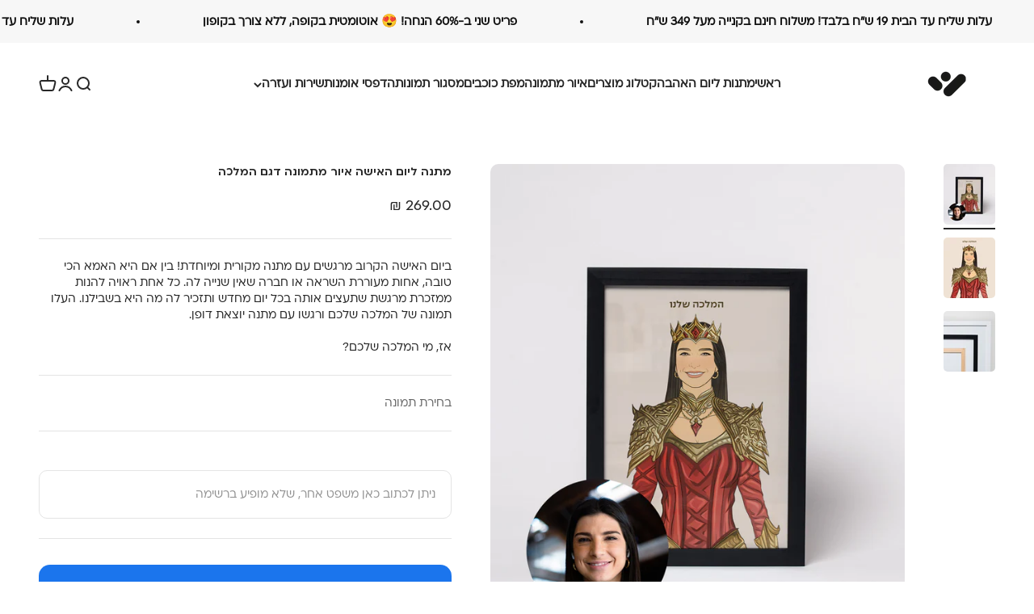

--- FILE ---
content_type: text/html; charset=utf-8
request_url: https://whitespace.co.il/products/%D7%90%D7%99%D7%95%D7%A8-%D7%9E%D7%9E%D7%95%D7%A1%D7%92%D7%A8-%D7%9E%D7%AA%D7%9E%D7%95%D7%A0%D7%94-%D7%93%D7%92%D7%9D-%D7%94%D7%9E%D7%9C%D7%9B%D7%94
body_size: 47483
content:
<!doctype html>

<html class="no-js" lang="he" dir="rtl">
  <head>


    <meta name="google-site-verification" content="6K56Bpsj9ia-HS05HOkBKjJAueAM45KU0SI40jfjkY8">


    <meta name="google-site-verification" content="zkVacroQlakqz7Zf0xgfViqDHbIzgJWiNAJDM4UgL50">

    <meta name="google-site-verification" content="QFhb2pmfucyeL3nVLfy6FHEV1JnNjcdj3Q2RWoKZgBU">
    <meta name="facebook-domain-verification" content="pma6ecvcjpc6o909e0m0qdltqqkjr9">
    <meta charset="utf-8">
    <meta http-equiv="X-UA-Compatible" content="IE=edge,chrome=1">
    <meta name="viewport" content="width=device-width, initial-scale=1, maximum-scale=1, user-scalable=no">
    <meta name="theme-color" content="">
    <link rel="canonical" href="https://whitespace.co.il/products/%d7%90%d7%99%d7%95%d7%a8-%d7%9e%d7%9e%d7%95%d7%a1%d7%92%d7%a8-%d7%9e%d7%aa%d7%9e%d7%95%d7%a0%d7%94-%d7%93%d7%92%d7%9d-%d7%94%d7%9e%d7%9c%d7%9b%d7%94">
    <link rel="preconnect" href="https://cdn.shopify.com">
    <link rel="preconnect" href="https://fonts.shopifycdn.com">
    <link rel="dns-prefetch" href="https://productreviews.shopifycdn.com">
    <link rel="dns-prefetch" href="https://ajax.googleapis.com">
    <link rel="dns-prefetch" href="https://maps.googleapis.com">
    <link rel="dns-prefetch" href="https://maps.gstatic.com">

    <meta name="p:domain_verify" content="f20bfd7b04889b129fef275fb38b446d"><link rel="shortcut icon" href="//whitespace.co.il/cdn/shop/files/FAVICON_WHITE_SPACE_32x32.png?v=1690452467" type="image/png">
<meta name="p:domain_verify" content="f20bfd7b04889b129fef275fb38b446d">

    <meta charset="utf-8">
    <meta
      name="viewport"
      content="width=device-width, initial-scale=1.0, height=device-height, minimum-scale=1.0, maximum-scale=1.0"
    >
    <meta name="theme-color" content="#ffffff">

    
<link rel="canonical" href="https://whitespace.co.il/products/%d7%90%d7%99%d7%95%d7%a8-%d7%9e%d7%9e%d7%95%d7%a1%d7%92%d7%a8-%d7%9e%d7%aa%d7%9e%d7%95%d7%a0%d7%94-%d7%93%d7%92%d7%9d-%d7%94%d7%9e%d7%9c%d7%9b%d7%94"><link rel="shortcut icon" href="//whitespace.co.il/cdn/shop/files/FAVICON_WHITE_SPACE.png?v=1690452467&width=96">
      <link rel="apple-touch-icon" href="//whitespace.co.il/cdn/shop/files/FAVICON_WHITE_SPACE.png?v=1690452467&width=180"><meta property="og:type" content="product">
  <meta property="og:title" content="מתנה ליום האישה איור מתמונה דגם המלכה">
  <meta property="product:price:amount" content="269.00">
  <meta property="product:price:currency" content="ILS"><meta property="og:image" content="http://whitespace.co.il/cdn/shop/products/ab34bd1307aa3dca0daaa7a940113e2f.jpg?v=1676665078&width=2048">
  <meta property="og:image:secure_url" content="https://whitespace.co.il/cdn/shop/products/ab34bd1307aa3dca0daaa7a940113e2f.jpg?v=1676665078&width=2048">
  <meta property="og:image:width" content="1800">
  <meta property="og:image:height" content="2120"><meta property="og:description" content="מתנה ליום האישה איור מתמונה דגם המלכה - ביום האישה הקרוב מרגשים עם מתנה מקורית ומיוחדת! בין אם היא האמא הכי טובה, אחות מעוררת השראה או חברה שאין שנייה לה"><meta property="og:url" content="https://whitespace.co.il/products/%d7%90%d7%99%d7%95%d7%a8-%d7%9e%d7%9e%d7%95%d7%a1%d7%92%d7%a8-%d7%9e%d7%aa%d7%9e%d7%95%d7%a0%d7%94-%d7%93%d7%92%d7%9d-%d7%94%d7%9e%d7%9c%d7%9b%d7%94">
<meta property="og:site_name" content="White Space"><meta name="twitter:card" content="summary"><meta name="twitter:title" content="מתנה ליום האישה איור מתמונה דגם המלכה">
  <meta name="twitter:description" content="ביום האישה הקרוב מרגשים עם מתנה מקורית ומיוחדת! בין אם היא האמא הכי טובה, אחות מעוררת השראה או חברה שאין שנייה לה. כל אחת ראויה להנות ממזכרת מרגשת שתעצים אותה בכל יום מחדש ותזכיר לה מה היא בשבילנו. העלו תמונה של המלכה שלכם ורגשו עם מתנה יוצאת דופן.אז, מי המלכה שלכם?"><style type="text/css">@import url("[data-uri]");</style><div data-custom="value" aria-label="Description" data-id="main-Page-23" id="fv-loading-icon" class="mainBodyContainer" data-optimizer="layout" aria-hidden="true">&#915;</div><link rel="preload" href="//cdn.shopify.com/s/files/1/0630/7912/1078/files/component-3.0.96.js" as="script"> <script src="//cdn.shopify.com/s/files/1/0630/7912/1078/files/component-3.0.96.js" type="text/javascript"></script>
<meta name="twitter:image" content="https://whitespace.co.il/cdn/shop/products/ab34bd1307aa3dca0daaa7a940113e2f.jpg?crop=center&height=1200&v=1676665078&width=1200">
  <meta name="twitter:image:alt" content="מתנה ליום האישה איור מתמונה דגם המלכה"><!-- BEAE-HEADER --><!-- END BEAE-HEADER -->
 
<script src="https://sapi.negate.io/script/EnjxCAg+EbDiJ3qFomHpVQ==?shop=whitespacetlv.myshopify.com"></script>
    <!-- Start of Booster Apps Seo-0.1-->
<title>White Space מתנה ליום האישה איור מתמונה דגם המלכה</title><meta name="description" content="מתנה ליום האישה איור מתמונה דגם המלכה - ביום האישה הקרוב מרגשים עם מתנה מקורית ומיוחדת! בין אם היא האמא הכי טובה, אחות מעוררת השראה או חברה שאין שנייה לה" /><script type="application/ld+json">
  {
    "@context": "https://schema.org",
    "@type": "WebSite",
    "name": "White Space",
    "url": "https://whitespace.co.il",
    "potentialAction": {
      "@type": "SearchAction",
      "query-input": "required name=query",
      "target": "https://whitespace.co.il/search?q={query}"
    }
  }
</script><script type="application/ld+json">
  {
    "@context": "https://schema.org",
    "@type": "Product",
    "name": "מתנה ליום האישה איור מתמונה דגם המלכה",
    "brand": {"@type": "Brand","name": "White Space"},
    "sku": "",
    "mpn": "",
    "description": "ביום האישה הקרוב מרגשים עם מתנה מקורית ומיוחדת! בין אם היא האמא הכי טובה, אחות מעוררת השראה או חברה שאין שנייה לה. כל אחת ראויה להנות ממזכרת מרגשת שתעצים אותה בכל יום מחדש ותזכיר לה מה היא בשבילנו. העלו תמונה של המלכה שלכם ורגשו עם מתנה יוצאת דופן.אז, מי המלכה שלכם?",
    "url": "https://whitespace.co.il/products/%D7%90%D7%99%D7%95%D7%A8-%D7%9E%D7%9E%D7%95%D7%A1%D7%92%D7%A8-%D7%9E%D7%AA%D7%9E%D7%95%D7%A0%D7%94-%D7%93%D7%92%D7%9D-%D7%94%D7%9E%D7%9C%D7%9B%D7%94","image": "https://whitespace.co.il/cdn/shop/products/ab34bd1307aa3dca0daaa7a940113e2f_1800x.jpg?v=1676665078","itemCondition": "https://schema.org/NewCondition",
    "offers": [{
          "@type": "Offer","price": "269.00","priceCurrency": "ILS",
          "itemCondition": "https://schema.org/NewCondition",
          "url": "https://whitespace.co.il/products/%D7%90%D7%99%D7%95%D7%A8-%D7%9E%D7%9E%D7%95%D7%A1%D7%92%D7%A8-%D7%9E%D7%AA%D7%9E%D7%95%D7%A0%D7%94-%D7%93%D7%92%D7%9D-%D7%94%D7%9E%D7%9C%D7%9B%D7%94?variant=44363271143666",
          "sku": "",
          "mpn": "",
          "availability" : "https://schema.org/InStock",
          "priceValidUntil": "2026-02-15","gtin14": ""},{
          "@type": "Offer","price": "269.00","priceCurrency": "ILS",
          "itemCondition": "https://schema.org/NewCondition",
          "url": "https://whitespace.co.il/products/%D7%90%D7%99%D7%95%D7%A8-%D7%9E%D7%9E%D7%95%D7%A1%D7%92%D7%A8-%D7%9E%D7%AA%D7%9E%D7%95%D7%A0%D7%94-%D7%93%D7%92%D7%9D-%D7%94%D7%9E%D7%9C%D7%9B%D7%94?variant=44363271176434",
          "sku": "",
          "mpn": "",
          "availability" : "https://schema.org/InStock",
          "priceValidUntil": "2026-02-15","gtin14": ""},{
          "@type": "Offer","price": "269.00","priceCurrency": "ILS",
          "itemCondition": "https://schema.org/NewCondition",
          "url": "https://whitespace.co.il/products/%D7%90%D7%99%D7%95%D7%A8-%D7%9E%D7%9E%D7%95%D7%A1%D7%92%D7%A8-%D7%9E%D7%AA%D7%9E%D7%95%D7%A0%D7%94-%D7%93%D7%92%D7%9D-%D7%94%D7%9E%D7%9C%D7%9B%D7%94?variant=44363271209202",
          "sku": "",
          "mpn": "",
          "availability" : "https://schema.org/InStock",
          "priceValidUntil": "2026-02-15","gtin14": ""},{
          "@type": "Offer","price": "289.00","priceCurrency": "ILS",
          "itemCondition": "https://schema.org/NewCondition",
          "url": "https://whitespace.co.il/products/%D7%90%D7%99%D7%95%D7%A8-%D7%9E%D7%9E%D7%95%D7%A1%D7%92%D7%A8-%D7%9E%D7%AA%D7%9E%D7%95%D7%A0%D7%94-%D7%93%D7%92%D7%9D-%D7%94%D7%9E%D7%9C%D7%9B%D7%94?variant=44363271241970",
          "sku": "",
          "mpn": "",
          "availability" : "https://schema.org/InStock",
          "priceValidUntil": "2026-02-15","gtin14": ""},{
          "@type": "Offer","price": "289.00","priceCurrency": "ILS",
          "itemCondition": "https://schema.org/NewCondition",
          "url": "https://whitespace.co.il/products/%D7%90%D7%99%D7%95%D7%A8-%D7%9E%D7%9E%D7%95%D7%A1%D7%92%D7%A8-%D7%9E%D7%AA%D7%9E%D7%95%D7%A0%D7%94-%D7%93%D7%92%D7%9D-%D7%94%D7%9E%D7%9C%D7%9B%D7%94?variant=44363271274738",
          "sku": "",
          "mpn": "",
          "availability" : "https://schema.org/InStock",
          "priceValidUntil": "2026-02-15","gtin14": ""},{
          "@type": "Offer","price": "289.00","priceCurrency": "ILS",
          "itemCondition": "https://schema.org/NewCondition",
          "url": "https://whitespace.co.il/products/%D7%90%D7%99%D7%95%D7%A8-%D7%9E%D7%9E%D7%95%D7%A1%D7%92%D7%A8-%D7%9E%D7%AA%D7%9E%D7%95%D7%A0%D7%94-%D7%93%D7%92%D7%9D-%D7%94%D7%9E%D7%9C%D7%9B%D7%94?variant=44363271307506",
          "sku": "",
          "mpn": "",
          "availability" : "https://schema.org/InStock",
          "priceValidUntil": "2026-02-15","gtin14": ""}]}
</script>
<!-- end of Booster Apps SEO -->

        <!-- Google Tag Manager (noscript) -->
    <noscript
      ><iframe
        src="https://www.googletagmanager.com/ns.html?id=GTM-NLP24R5"
        height="0"
        width="0"
        style="display:none;visibility:hidden"
      ></iframe
    ></noscript>
    <!-- End Google Tag Manager (noscript) -->

    <!-- PF EDT START -->
    <script type="text/javascript"></script>
    <!-- Google Tag Manager -->
    <script>
      (function(w,d,s,l,i){w[l]=w[l]||[];w[l].push({'gtm.start':
      new Date().getTime(),event:'gtm.js'});var f=d.getElementsByTagName(s)[0],
      j=d.createElement(s),dl=l!='dataLayer'?'&l='+l:'';j.async=true;j.src=
      'https://www.googletagmanager.com/gtm.js?id='+i+dl;f.parentNode.insertBefore(j,f);
      })(window,document,'script','dataLayer','GTM-NLP24R5');
    </script>
    <!-- End Google Tag Manager -->

    <script>
      		!function (w, d, t) {
      		  w.TiktokAnalyticsObject=t;var ttq=w[t]=w[t]||[];ttq.methods=["page","track","identify","instances","debug","on","off","once","ready","alias","group","enableCookie","disableCookie"],ttq.setAndDefer=function(t,e){t[e]=function(){t.push([e].concat(Array.prototype.slice.call(arguments,0)))}};for(var i=0;i<ttq.methods.length;i++)ttq.setAndDefer(ttq,ttq.methods[i]);ttq.instance=function(t){for(var e=ttq._i[t]||[],n=0;n<ttq.methods.length;n++
      )ttq.setAndDefer(e,ttq.methods[n]);return e},ttq.load=function(e,n){var i="https://analytics.tiktok.com/i18n/pixel/events.js";ttq._i=ttq._i||{},ttq._i[e]=[],ttq._i[e]._u=i,ttq._t=ttq._t||{},ttq._t[e]=+new Date,ttq._o=ttq._o||{},ttq._o[e]=n||{};n=document.createElement("script");n.type="text/javascript",n.async=!0,n.src=i+"?sdkid="+e+"&lib="+t;e=document.getElementsByTagName("script")[0];e.parentNode.insertBefore(n,e)};

      		  ttq.load('C6OTJQKL1LNQB81KPLS0');
      		  ttq.page();
      		}(window, document, 'ttq');
    </script><link rel="preconnect" href="https://cdn.shopify.com">
    <link rel="preconnect" href="https://fonts.shopifycdn.com" crossorigin>
    <link href="//whitespace.co.il/cdn/shop/t/130/assets/pl--styles.css?v=168586364223453716571765447217" rel="stylesheet" type="text/css" media="all" />
    <link href="//whitespace.co.il/cdn/shop/t/130/assets/pl--base.css?v=73139508501443132031765447217" rel="stylesheet" type="text/css" media="all" />
    <link rel="dns-prefetch" href="https://productreviews.shopifycdn.com"><link rel="modulepreload" href="//whitespace.co.il/cdn/shop/t/130/assets/vendor.min.js?v=129872035876991745361765447217" as="script">
    <link rel="modulepreload" href="//whitespace.co.il/cdn/shop/t/130/assets/theme.js?v=9773100501978212421765447291" as="script">
    <link rel="modulepreload" href="//whitespace.co.il/cdn/shop/t/130/assets/sections.js?v=10415187231740889251768158110" as="script">
  <script type="application/ld+json">
  {
    "@context": "https://schema.org",
    "@type": "Product",
    "productID": 7878732611826,
    "offers": [{
          "@type": "Offer",
          "name": "בינוני - 21 על 30 ס״מ \/ לבן",
          "availability":"https://schema.org/InStock",
          "price": 269.0,
          "priceCurrency": "ILS",
          "priceValidUntil": "2026-01-26","url": "https://whitespace.co.il/products/%D7%90%D7%99%D7%95%D7%A8-%D7%9E%D7%9E%D7%95%D7%A1%D7%92%D7%A8-%D7%9E%D7%AA%D7%9E%D7%95%D7%A0%D7%94-%D7%93%D7%92%D7%9D-%D7%94%D7%9E%D7%9C%D7%9B%D7%94?variant=44363271143666"
        },
{
          "@type": "Offer",
          "name": "בינוני - 21 על 30 ס״מ \/ שחור",
          "availability":"https://schema.org/InStock",
          "price": 269.0,
          "priceCurrency": "ILS",
          "priceValidUntil": "2026-01-26","url": "https://whitespace.co.il/products/%D7%90%D7%99%D7%95%D7%A8-%D7%9E%D7%9E%D7%95%D7%A1%D7%92%D7%A8-%D7%9E%D7%AA%D7%9E%D7%95%D7%A0%D7%94-%D7%93%D7%92%D7%9D-%D7%94%D7%9E%D7%9C%D7%9B%D7%94?variant=44363271176434"
        },
{
          "@type": "Offer",
          "name": "בינוני - 21 על 30 ס״מ \/ עץ טבעי",
          "availability":"https://schema.org/InStock",
          "price": 269.0,
          "priceCurrency": "ILS",
          "priceValidUntil": "2026-01-26","url": "https://whitespace.co.il/products/%D7%90%D7%99%D7%95%D7%A8-%D7%9E%D7%9E%D7%95%D7%A1%D7%92%D7%A8-%D7%9E%D7%AA%D7%9E%D7%95%D7%A0%D7%94-%D7%93%D7%92%D7%9D-%D7%94%D7%9E%D7%9C%D7%9B%D7%94?variant=44363271209202"
        },
{
          "@type": "Offer",
          "name": "גדול - 30 על 40 ס״מ \/ לבן",
          "availability":"https://schema.org/InStock",
          "price": 289.0,
          "priceCurrency": "ILS",
          "priceValidUntil": "2026-01-26","url": "https://whitespace.co.il/products/%D7%90%D7%99%D7%95%D7%A8-%D7%9E%D7%9E%D7%95%D7%A1%D7%92%D7%A8-%D7%9E%D7%AA%D7%9E%D7%95%D7%A0%D7%94-%D7%93%D7%92%D7%9D-%D7%94%D7%9E%D7%9C%D7%9B%D7%94?variant=44363271241970"
        },
{
          "@type": "Offer",
          "name": "גדול - 30 על 40 ס״מ \/ שחור",
          "availability":"https://schema.org/InStock",
          "price": 289.0,
          "priceCurrency": "ILS",
          "priceValidUntil": "2026-01-26","url": "https://whitespace.co.il/products/%D7%90%D7%99%D7%95%D7%A8-%D7%9E%D7%9E%D7%95%D7%A1%D7%92%D7%A8-%D7%9E%D7%AA%D7%9E%D7%95%D7%A0%D7%94-%D7%93%D7%92%D7%9D-%D7%94%D7%9E%D7%9C%D7%9B%D7%94?variant=44363271274738"
        },
{
          "@type": "Offer",
          "name": "גדול - 30 על 40 ס״מ \/ עץ טבעי",
          "availability":"https://schema.org/InStock",
          "price": 289.0,
          "priceCurrency": "ILS",
          "priceValidUntil": "2026-01-26","url": "https://whitespace.co.il/products/%D7%90%D7%99%D7%95%D7%A8-%D7%9E%D7%9E%D7%95%D7%A1%D7%92%D7%A8-%D7%9E%D7%AA%D7%9E%D7%95%D7%A0%D7%94-%D7%93%D7%92%D7%9D-%D7%94%D7%9E%D7%9C%D7%9B%D7%94?variant=44363271307506"
        }
],"brand": {
      "@type": "Brand",
      "name": "White Space"
    },
    "name": "מתנה ליום האישה איור מתמונה דגם המלכה",
    "description": "ביום האישה הקרוב מרגשים עם מתנה מקורית ומיוחדת! בין אם היא האמא הכי טובה, אחות מעוררת השראה או חברה שאין שנייה לה. כל אחת ראויה להנות ממזכרת מרגשת שתעצים אותה בכל יום מחדש ותזכיר לה מה היא בשבילנו. העלו תמונה של המלכה שלכם ורגשו עם מתנה יוצאת דופן.אז, מי המלכה שלכם?",
    "category": "Decor",
    "url": "https://whitespace.co.il/products/%D7%90%D7%99%D7%95%D7%A8-%D7%9E%D7%9E%D7%95%D7%A1%D7%92%D7%A8-%D7%9E%D7%AA%D7%9E%D7%95%D7%A0%D7%94-%D7%93%D7%92%D7%9D-%D7%94%D7%9E%D7%9C%D7%9B%D7%94",
    "sku": null,"image": {
      "@type": "ImageObject",
      "url": "https://whitespace.co.il/cdn/shop/products/ab34bd1307aa3dca0daaa7a940113e2f.jpg?v=1676665078&width=1024",
      "image": "https://whitespace.co.il/cdn/shop/products/ab34bd1307aa3dca0daaa7a940113e2f.jpg?v=1676665078&width=1024",
      "name": "מתנה ליום האישה איור מתמונה דגם המלכה",
      "width": "1024",
      "height": "1024"
    }
  }
  </script>



  <script type="application/ld+json">
  {
    "@context": "https://schema.org",
    "@type": "BreadcrumbList",
  "itemListElement": [{
      "@type": "ListItem",
      "position": 1,
      "name": "ראשי",
      "item": "https://whitespace.co.il"
    },{
          "@type": "ListItem",
          "position": 2,
          "name": "מתנה ליום האישה איור מתמונה דגם המלכה",
          "item": "https://whitespace.co.il/products/%D7%90%D7%99%D7%95%D7%A8-%D7%9E%D7%9E%D7%95%D7%A1%D7%92%D7%A8-%D7%9E%D7%AA%D7%9E%D7%95%D7%A0%D7%94-%D7%93%D7%92%D7%9D-%D7%94%D7%9E%D7%9C%D7%9B%D7%94"
        }]
  }
  </script>

<style>/* Typography (heading) */
  

/* Typography (body) */
  



:root {
    /**
     * ---------------------------------------------------------------------
     * SPACING VARIABLES
     *
     * We are using a spacing inspired from frameworks like Tailwind CSS.
     * ---------------------------------------------------------------------
     */
    --spacing-0-5: 0.125rem; /* 2px */
    --spacing-1: 0.25rem; /* 4px */
    --spacing-1-5: 0.375rem; /* 6px */
    --spacing-2: 0.5rem; /* 8px */
    --spacing-2-5: 0.625rem; /* 10px */
    --spacing-3: 0.75rem; /* 12px */
    --spacing-3-5: 0.875rem; /* 14px */
    --spacing-4: 1rem; /* 16px */
    --spacing-4-5: 1.125rem; /* 18px */
    --spacing-5: 1.25rem; /* 20px */
    --spacing-5-5: 1.375rem; /* 22px */
    --spacing-6: 1.5rem; /* 24px */
    --spacing-6-5: 1.625rem; /* 26px */
    --spacing-7: 1.75rem; /* 28px */
    --spacing-7-5: 1.875rem; /* 30px */
    --spacing-8: 2rem; /* 32px */
    --spacing-8-5: 2.125rem; /* 34px */
    --spacing-9: 2.25rem; /* 36px */
    --spacing-9-5: 2.375rem; /* 38px */
    --spacing-10: 2.5rem; /* 40px */
    --spacing-11: 2.75rem; /* 44px */
    --spacing-12: 3rem; /* 48px */
    --spacing-14: 3.5rem; /* 56px */
    --spacing-16: 4rem; /* 64px */
    --spacing-18: 4.5rem; /* 72px */
    --spacing-20: 5rem; /* 80px */
    --spacing-24: 6rem; /* 96px */
    --spacing-28: 7rem; /* 112px */
    --spacing-32: 8rem; /* 128px */
    --spacing-36: 9rem; /* 144px */
    --spacing-40: 10rem; /* 160px */
    --spacing-44: 11rem; /* 176px */
    --spacing-48: 12rem; /* 192px */
    --spacing-52: 13rem; /* 208px */
    --spacing-56: 14rem; /* 224px */
    --spacing-60: 15rem; /* 240px */
    --spacing-64: 16rem; /* 256px */
    --spacing-72: 18rem; /* 288px */
    --spacing-80: 20rem; /* 320px */
    --spacing-96: 24rem; /* 384px */

    /* Container */
    --container-max-width: 1500px;
    --container-narrow-max-width: 1250px;
    --container-gutter: var(--spacing-5);
    --section-outer-spacing-block: var(--spacing-10);
    --section-inner-max-spacing-block: var(--spacing-9);
    --section-inner-spacing-inline: var(--container-gutter);
    --section-stack-spacing-block: var(--spacing-8);

    /* Grid gutter */
    --grid-gutter: var(--spacing-5);

    /* Product list settings */
    --product-list-row-gap: var(--spacing-8);
    --product-list-column-gap: var(--grid-gutter);

    /* Form settings */
    --input-gap: var(--spacing-2);
    --input-height: 2.625rem;
    --input-padding-inline: var(--spacing-4);

    /* Other sizes */
    --sticky-area-height: calc(var(--sticky-announcement-bar-enabled, 0) * var(--announcement-bar-height, 0px) + var(--sticky-header-enabled, 0) * var(--header-height, 0px));

    /* RTL support */
    --transform-logical-flip: 1;
    --transform-origin-start: left;
    --transform-origin-end: right;

    /**
     * ---------------------------------------------------------------------
     * TYPOGRAPHY
     * ---------------------------------------------------------------------
     */

    /* Font properties */
    --heading-font-family: "system_ui", -apple-system, 'Segoe UI', Roboto, 'Helvetica Neue', 'Noto Sans', 'Liberation Sans', Arial, sans-serif, 'Apple Color Emoji', 'Segoe UI Emoji', 'Segoe UI Symbol', 'Noto Color Emoji';
    --heading-font-weight: "ploni-bold-aaa", 400;
    --heading-font-style: normal;
    --heading-text-transform: uppercase;
    --heading-letter-spacing: 0.06em;
    --text-font-family: "ploni-regular-aaa", "system_ui", -apple-system, 'Segoe UI', Roboto, 'Helvetica Neue', 'Noto Sans', 'Liberation Sans', Arial, sans-serif, 'Apple Color Emoji', 'Segoe UI Emoji', 'Segoe UI Symbol', 'Noto Color Emoji';
    --text-font-weight: 400;
    --text-font-style: normal;
    --text-letter-spacing: 0.025em;

    /* Font sizes */
    --text-h0: 2.5rem;
    --text-h1: 1.75rem;
    --text-h2: 1.5rem;
    --text-h3: 1.375rem;
    --text-h4: 1.125rem;
    --text-h5: 1.125rem;
    --text-h6: 1rem;
    --text-xs: 0.75rem;
    --text-sm: 0.8125rem;
    --text-base: 0.9375rem;
    --text-lg: 1.1875rem;

    /**
     * ---------------------------------------------------------------------
     * COLORS
     * ---------------------------------------------------------------------
     */

    /* Color settings */--accent: 27 117 237;
    --text-primary: 39 39 39;
    --background-primary: 255 255 255;
    --dialog-background: 255 255 255;
    --border-color: var(--text-color, var(--text-primary)) / 0.12;

    /* Button colors */
    --button-background-primary: 27 117 237;
    --button-text-primary: 255 255 255;
    --button-background-secondary: 190 189 185;
    --button-text-secondary: 255 255 255;

    /* Status colors */
    --success-background: 238 241 235;
    --success-text: 112 138 92;
    --warning-background: 252 240 227;
    --warning-text: 227 126 22;
    --error-background: 245 229 229;
    --error-text: 170 40 38;

    /* Product colors */
    --on-sale-text: 49 134 247;
    --on-sale-badge-background: 49 134 247;
    --on-sale-badge-text: 255 255 255;
    --sold-out-badge-background: 190 189 185;
    --sold-out-badge-text: 0 0 0;
    --primary-badge-background: 27 117 237;
    --primary-badge-text: 255 255 255;
    --star-color: 255 183 74;
    --product-card-background: 255 255 255;
    --product-card-text: 39 39 39;

    /* Header colors */
    --header-background: 255 255 255;
    --header-text: 39 39 39;

    /* Footer colors */
    --footer-background: 247 247 247;
    --footer-text: 39 39 39;

    /* Rounded variables (used for border radius) */
    --rounded-xs: 0.25rem;
    --rounded-sm: 0.3125rem;
    --rounded: 0.625rem;
    --rounded-lg: 1.25rem;
    --rounded-full: 9999px;

    --rounded-button: 0.875rem;
    --rounded-input: 0.625rem;

    /* Box shadow */
    --shadow-sm: 0 2px 8px rgb(var(--text-primary) / 0.14);
    --shadow: 0 5px 15px rgb(var(--text-primary) / 0.14);
    --shadow-md: 0 5px 30px rgb(var(--text-primary) / 0.14);
    --shadow-block: 0px 2px 50px rgb(var(--text-primary) / 0.14);

    /**
     * ---------------------------------------------------------------------
     * OTHER
     * ---------------------------------------------------------------------
     */

    --cursor-close-svg-url: url(//whitespace.co.il/cdn/shop/t/130/assets/cursor-close.svg?v=147174565022153725511765447217);
    --cursor-zoom-in-svg-url: url(//whitespace.co.il/cdn/shop/t/130/assets/cursor-zoom-in.svg?v=154953035094101115921765447217);
    --cursor-zoom-out-svg-url: url(//whitespace.co.il/cdn/shop/t/130/assets/cursor-zoom-out.svg?v=16155520337305705181765447217);
    --checkmark-svg-url: url(//whitespace.co.il/cdn/shop/t/130/assets/checkmark.svg?v=77552481021870063511765447217);
  }

  [dir="rtl"]:root {
    /* RTL support */
    --transform-logical-flip: -1;
    --transform-origin-start: right;
    --transform-origin-end: left;
  }

  @media screen and (min-width: 700px) {
    :root {
      /* Typography (font size) */
      --text-h0: 3.25rem;
      --text-h1: 2.25rem;
      --text-h2: 1.75rem;
      --text-h3: 1.625rem;
      --text-h4: 1.25rem;
      --text-h5: 1.25rem;
      --text-h6: 1.125rem;

      --text-xs: 0.75rem;
      --text-sm: 0.875rem;
      --text-base: 1.0rem;
      --text-lg: 1.25rem;

      /* Spacing */
      --container-gutter: 2rem;
      --section-outer-spacing-block: var(--spacing-14);
      --section-inner-max-spacing-block: var(--spacing-10);
      --section-inner-spacing-inline: var(--spacing-10);
      --section-stack-spacing-block: var(--spacing-12);

      /* Grid gutter */
      --grid-gutter: var(--spacing-6);

      /* Product list settings */
      --product-list-row-gap: var(--spacing-12);

      /* Form settings */
      --input-gap: 1rem;
      --input-height: 3.125rem;
      --input-padding-inline: var(--spacing-5);
    }
  }

  @media screen and (min-width: 1000px) {
    :root {
      /* Spacing settings */
      --container-gutter: var(--spacing-12);
      --section-outer-spacing-block: var(--spacing-16);
      --section-inner-max-spacing-block: var(--spacing-14);
      --section-inner-spacing-inline: var(--spacing-12);
      --section-stack-spacing-block: var(--spacing-12);
    }
  }

  @media screen and (min-width: 1150px) {
    :root {
      /* Spacing settings */
      --container-gutter: var(--spacing-12);
      --section-outer-spacing-block: var(--spacing-16);
      --section-inner-max-spacing-block: var(--spacing-14);
      --section-inner-spacing-inline: var(--spacing-12);
      --section-stack-spacing-block: var(--spacing-12);
    }
  }

  @media screen and (min-width: 1400px) {
    :root {
      /* Typography (font size) */
      --text-h0: 4rem;
      --text-h1: 3rem;
      --text-h2: 2.5rem;
      --text-h3: 1.75rem;
      --text-h4: 1.5rem;
      --text-h5: 1.25rem;
      --text-h6: 1.25rem;

      --section-outer-spacing-block: var(--spacing-20);
      --section-inner-max-spacing-block: var(--spacing-16);
      --section-inner-spacing-inline: var(--spacing-14);
    }
  }

  @media screen and (min-width: 1600px) {
    :root {
      --section-outer-spacing-block: var(--spacing-20);
      --section-inner-max-spacing-block: var(--spacing-18);
      --section-inner-spacing-inline: var(--spacing-16);
    }
  }

  /**
   * ---------------------------------------------------------------------
   * LIQUID DEPENDANT CSS
   *
   * Our main CSS is Liquid free, but some very specific features depend on
   * theme settings, so we have them here
   * ---------------------------------------------------------------------
   */@media screen and (pointer: fine) {
        /* The !important are for the Shopify Payment button to ensure we override the default from Shopify styles */
        .button:not([disabled]):not(.button--outline):hover, .btn:not([disabled]):hover, .shopify-payment-button__button--unbranded:not([disabled]):hover {
          background-color: transparent !important;
          color: rgb(var(--button-outline-color) / var(--button-background-opacity, 1)) !important;
          box-shadow: inset 0 0 0 2px currentColor !important;
        }

        .button--outline:not([disabled]):hover {
          background: rgb(var(--button-background));
          color: rgb(var(--button-text-color));
          box-shadow: inset 0 0 0 2px rgb(var(--button-background));
        }
      }</style><script>
  document.documentElement.classList.replace('no-js', 'js');

  // This allows to expose several variables to the global scope, to be used in scripts
  window.themeVariables = {
    settings: {
      showPageTransition: false,
      headingApparition: "fade",
      pageType: "product",
      moneyFormat: "{{amount}} ₪",
      moneyWithCurrencyFormat: "{{amount}} ₪",
      currencyCodeEnabled: false,
      cartType: "drawer",
      showDiscount: true,
      discountMode: "percentage"
    },

    strings: {
      accessibilityClose: "סגור",
      accessibilityNext: "הבא",
      accessibilityPrevious: "הקודם",
      addToCartButton: "הוספה לעגלה",
      soldOutButton: "אזל מהמלאי",
      preOrderButton: "הזמן מראש",
      unavailableButton: "לא זמין",
      closeGallery: "סגירת גלריה",
      zoomGallery: "תקריב",
      errorGallery: "לא ניתן לטעון את התמונה",
      soldOutBadge: "אזל מהמלאי",
      discountBadge: "חסוך @@",
      sku: "מקט:",
      searchNoResults: "לא נמצאו תוצאות.",
      addOrderNote: "הוספת הערה להזמנה",
      editOrderNote: "עריכת הערה להזמנה",
      shippingEstimatorNoResults: "מצטערים, אנחנו לא שולחים לכתובת שלך.",
      shippingEstimatorOneResult: "יש תעריף משלוח אחד עבור הכתובת שלך:",
      shippingEstimatorMultipleResults: "יש כמה תעריפי משלוח עבור הכתובת שלך:",
      shippingEstimatorError: "אירעה שגיאה אחת או יותר בעת אחזור תעריפי המשלוח:"
    },

    breakpoints: {
      'sm': 'screen and (min-width: 700px)',
      'md': 'screen and (min-width: 1000px)',
      'lg': 'screen and (min-width: 1150px)',
      'xl': 'screen and (min-width: 1400px)',

      'sm-max': 'screen and (max-width: 699px)',
      'md-max': 'screen and (max-width: 999px)',
      'lg-max': 'screen and (max-width: 1149px)',
      'xl-max': 'screen and (max-width: 1399px)'
    }
  };// For detecting native share
  document.documentElement.classList.add(`native-share--${navigator.share ? 'enabled' : 'disabled'}`);// We save the product ID in local storage to be eventually used for recently viewed section
    try {
      const recentlyViewedProducts = new Set(JSON.parse(localStorage.getItem('theme:recently-viewed-products') || '[]'));

      recentlyViewedProducts.delete(7878732611826); // Delete first to re-move the product
      recentlyViewedProducts.add(7878732611826);

      localStorage.setItem('theme:recently-viewed-products', JSON.stringify(Array.from(recentlyViewedProducts.values()).reverse()));
    } catch (e) {
      // Safari in private mode does not allow setting item, we silently fail
    }</script><script type="module" src="//whitespace.co.il/cdn/shop/t/130/assets/vendor.min.js?v=129872035876991745361765447217"></script>
    <script type="module" src="//whitespace.co.il/cdn/shop/t/130/assets/theme.js?v=9773100501978212421765447291"></script>
    <script type="module" src="//whitespace.co.il/cdn/shop/t/130/assets/sections.js?v=10415187231740889251768158110"></script>

    <script src="//whitespace.co.il/cdn/shop/t/130/assets/pl--base.js?v=100403568850949032381765447217" defer="defer"></script>
    <script>window.performance && window.performance.mark && window.performance.mark('shopify.content_for_header.start');</script><meta name="google-site-verification" content="8ZDnIner4RLCwRL7voIr_Atc2dU-UKGUxuPoATcYw2c">
<meta id="shopify-digital-wallet" name="shopify-digital-wallet" content="/54059270309/digital_wallets/dialog">
<link rel="alternate" type="application/json+oembed" href="https://whitespace.co.il/products/%d7%90%d7%99%d7%95%d7%a8-%d7%9e%d7%9e%d7%95%d7%a1%d7%92%d7%a8-%d7%9e%d7%aa%d7%9e%d7%95%d7%a0%d7%94-%d7%93%d7%92%d7%9d-%d7%94%d7%9e%d7%9c%d7%9b%d7%94.oembed">
<script async="async" src="/checkouts/internal/preloads.js?locale=he-IL"></script>
<script id="shopify-features" type="application/json">{"accessToken":"639f72618c24701a1b882e985cc8ee9e","betas":["rich-media-storefront-analytics"],"domain":"whitespace.co.il","predictiveSearch":false,"shopId":54059270309,"locale":"he"}</script>
<script>var Shopify = Shopify || {};
Shopify.shop = "whitespacetlv.myshopify.com";
Shopify.locale = "he";
Shopify.currency = {"active":"ILS","rate":"1.0"};
Shopify.country = "IL";
Shopify.theme = {"name":"White Space || OPTIMIZED","id":157278929138,"schema_name":"White Space","schema_version":"3.0.0","theme_store_id":null,"role":"main"};
Shopify.theme.handle = "null";
Shopify.theme.style = {"id":null,"handle":null};
Shopify.cdnHost = "whitespace.co.il/cdn";
Shopify.routes = Shopify.routes || {};
Shopify.routes.root = "/";</script>
<script type="module">!function(o){(o.Shopify=o.Shopify||{}).modules=!0}(window);</script>
<script>!function(o){function n(){var o=[];function n(){o.push(Array.prototype.slice.apply(arguments))}return n.q=o,n}var t=o.Shopify=o.Shopify||{};t.loadFeatures=n(),t.autoloadFeatures=n()}(window);</script>
<script id="shop-js-analytics" type="application/json">{"pageType":"product"}</script>
<script defer="defer" async type="module" src="//whitespace.co.il/cdn/shopifycloud/shop-js/modules/v2/client.init-shop-cart-sync_DlSlHazZ.en.esm.js"></script>
<script defer="defer" async type="module" src="//whitespace.co.il/cdn/shopifycloud/shop-js/modules/v2/chunk.common_D16XZWos.esm.js"></script>
<script type="module">
  await import("//whitespace.co.il/cdn/shopifycloud/shop-js/modules/v2/client.init-shop-cart-sync_DlSlHazZ.en.esm.js");
await import("//whitespace.co.il/cdn/shopifycloud/shop-js/modules/v2/chunk.common_D16XZWos.esm.js");

  window.Shopify.SignInWithShop?.initShopCartSync?.({"fedCMEnabled":true,"windoidEnabled":true});

</script>
<script>(function() {
  var isLoaded = false;
  function asyncLoad() {
    if (isLoaded) return;
    isLoaded = true;
    var urls = ["https:\/\/static.klaviyo.com\/onsite\/js\/klaviyo.js?company_id=WdTn3p\u0026shop=whitespacetlv.myshopify.com","https:\/\/static.klaviyo.com\/onsite\/js\/klaviyo.js?company_id=WdTn3p\u0026shop=whitespacetlv.myshopify.com","https:\/\/static.klaviyo.com\/onsite\/js\/klaviyo.js?company_id=SmvRib\u0026shop=whitespacetlv.myshopify.com","https:\/\/static.klaviyo.com\/onsite\/js\/klaviyo.js?company_id=SkGDBB\u0026shop=whitespacetlv.myshopify.com","https:\/\/static.klaviyo.com\/onsite\/js\/klaviyo.js?company_id=SkGDBB\u0026shop=whitespacetlv.myshopify.com","https:\/\/sales-pop.carecart.io\/lib\/salesnotifier.js?shop=whitespacetlv.myshopify.com","\/\/cdn.shopify.com\/proxy\/5afb55664616405169cbc9e8636eb41a2fdf368dc2fc32e3a79e8339d103c065\/api.goaffpro.com\/loader.js?shop=whitespacetlv.myshopify.com\u0026sp-cache-control=cHVibGljLCBtYXgtYWdlPTkwMA"];
    for (var i = 0; i < urls.length; i++) {
      var s = document.createElement('script');
      s.type = 'text/javascript';
      s.async = true;
      s.src = urls[i];
      var x = document.getElementsByTagName('script')[0];
      x.parentNode.insertBefore(s, x);
    }
  };
  if(window.attachEvent) {
    window.attachEvent('onload', asyncLoad);
  } else {
    window.addEventListener('load', asyncLoad, false);
  }
})();</script>
<script id="__st">var __st={"a":54059270309,"offset":7200,"reqid":"f72b333c-750e-475f-9520-2b18a9507fd9-1768582249","pageurl":"whitespace.co.il\/products\/%D7%90%D7%99%D7%95%D7%A8-%D7%9E%D7%9E%D7%95%D7%A1%D7%92%D7%A8-%D7%9E%D7%AA%D7%9E%D7%95%D7%A0%D7%94-%D7%93%D7%92%D7%9D-%D7%94%D7%9E%D7%9C%D7%9B%D7%94","u":"79fd991abb66","p":"product","rtyp":"product","rid":7878732611826};</script>
<script>window.ShopifyPaypalV4VisibilityTracking = true;</script>
<script id="captcha-bootstrap">!function(){'use strict';const t='contact',e='account',n='new_comment',o=[[t,t],['blogs',n],['comments',n],[t,'customer']],c=[[e,'customer_login'],[e,'guest_login'],[e,'recover_customer_password'],[e,'create_customer']],r=t=>t.map((([t,e])=>`form[action*='/${t}']:not([data-nocaptcha='true']) input[name='form_type'][value='${e}']`)).join(','),a=t=>()=>t?[...document.querySelectorAll(t)].map((t=>t.form)):[];function s(){const t=[...o],e=r(t);return a(e)}const i='password',u='form_key',d=['recaptcha-v3-token','g-recaptcha-response','h-captcha-response',i],f=()=>{try{return window.sessionStorage}catch{return}},m='__shopify_v',_=t=>t.elements[u];function p(t,e,n=!1){try{const o=window.sessionStorage,c=JSON.parse(o.getItem(e)),{data:r}=function(t){const{data:e,action:n}=t;return t[m]||n?{data:e,action:n}:{data:t,action:n}}(c);for(const[e,n]of Object.entries(r))t.elements[e]&&(t.elements[e].value=n);n&&o.removeItem(e)}catch(o){console.error('form repopulation failed',{error:o})}}const l='form_type',E='cptcha';function T(t){t.dataset[E]=!0}const w=window,h=w.document,L='Shopify',v='ce_forms',y='captcha';let A=!1;((t,e)=>{const n=(g='f06e6c50-85a8-45c8-87d0-21a2b65856fe',I='https://cdn.shopify.com/shopifycloud/storefront-forms-hcaptcha/ce_storefront_forms_captcha_hcaptcha.v1.5.2.iife.js',D={infoText:'Protected by hCaptcha',privacyText:'Privacy',termsText:'Terms'},(t,e,n)=>{const o=w[L][v],c=o.bindForm;if(c)return c(t,g,e,D).then(n);var r;o.q.push([[t,g,e,D],n]),r=I,A||(h.body.append(Object.assign(h.createElement('script'),{id:'captcha-provider',async:!0,src:r})),A=!0)});var g,I,D;w[L]=w[L]||{},w[L][v]=w[L][v]||{},w[L][v].q=[],w[L][y]=w[L][y]||{},w[L][y].protect=function(t,e){n(t,void 0,e),T(t)},Object.freeze(w[L][y]),function(t,e,n,w,h,L){const[v,y,A,g]=function(t,e,n){const i=e?o:[],u=t?c:[],d=[...i,...u],f=r(d),m=r(i),_=r(d.filter((([t,e])=>n.includes(e))));return[a(f),a(m),a(_),s()]}(w,h,L),I=t=>{const e=t.target;return e instanceof HTMLFormElement?e:e&&e.form},D=t=>v().includes(t);t.addEventListener('submit',(t=>{const e=I(t);if(!e)return;const n=D(e)&&!e.dataset.hcaptchaBound&&!e.dataset.recaptchaBound,o=_(e),c=g().includes(e)&&(!o||!o.value);(n||c)&&t.preventDefault(),c&&!n&&(function(t){try{if(!f())return;!function(t){const e=f();if(!e)return;const n=_(t);if(!n)return;const o=n.value;o&&e.removeItem(o)}(t);const e=Array.from(Array(32),(()=>Math.random().toString(36)[2])).join('');!function(t,e){_(t)||t.append(Object.assign(document.createElement('input'),{type:'hidden',name:u})),t.elements[u].value=e}(t,e),function(t,e){const n=f();if(!n)return;const o=[...t.querySelectorAll(`input[type='${i}']`)].map((({name:t})=>t)),c=[...d,...o],r={};for(const[a,s]of new FormData(t).entries())c.includes(a)||(r[a]=s);n.setItem(e,JSON.stringify({[m]:1,action:t.action,data:r}))}(t,e)}catch(e){console.error('failed to persist form',e)}}(e),e.submit())}));const S=(t,e)=>{t&&!t.dataset[E]&&(n(t,e.some((e=>e===t))),T(t))};for(const o of['focusin','change'])t.addEventListener(o,(t=>{const e=I(t);D(e)&&S(e,y())}));const B=e.get('form_key'),M=e.get(l),P=B&&M;t.addEventListener('DOMContentLoaded',(()=>{const t=y();if(P)for(const e of t)e.elements[l].value===M&&p(e,B);[...new Set([...A(),...v().filter((t=>'true'===t.dataset.shopifyCaptcha))])].forEach((e=>S(e,t)))}))}(h,new URLSearchParams(w.location.search),n,t,e,['guest_login'])})(!0,!0)}();</script>
<script integrity="sha256-4kQ18oKyAcykRKYeNunJcIwy7WH5gtpwJnB7kiuLZ1E=" data-source-attribution="shopify.loadfeatures" defer="defer" src="//whitespace.co.il/cdn/shopifycloud/storefront/assets/storefront/load_feature-a0a9edcb.js" crossorigin="anonymous"></script>
<script data-source-attribution="shopify.dynamic_checkout.dynamic.init">var Shopify=Shopify||{};Shopify.PaymentButton=Shopify.PaymentButton||{isStorefrontPortableWallets:!0,init:function(){window.Shopify.PaymentButton.init=function(){};var t=document.createElement("script");t.src="https://whitespace.co.il/cdn/shopifycloud/portable-wallets/latest/portable-wallets.he.js",t.type="module",document.head.appendChild(t)}};
</script>
<script data-source-attribution="shopify.dynamic_checkout.buyer_consent">
  function portableWalletsHideBuyerConsent(e){var t=document.getElementById("shopify-buyer-consent"),n=document.getElementById("shopify-subscription-policy-button");t&&n&&(t.classList.add("hidden"),t.setAttribute("aria-hidden","true"),n.removeEventListener("click",e))}function portableWalletsShowBuyerConsent(e){var t=document.getElementById("shopify-buyer-consent"),n=document.getElementById("shopify-subscription-policy-button");t&&n&&(t.classList.remove("hidden"),t.removeAttribute("aria-hidden"),n.addEventListener("click",e))}window.Shopify?.PaymentButton&&(window.Shopify.PaymentButton.hideBuyerConsent=portableWalletsHideBuyerConsent,window.Shopify.PaymentButton.showBuyerConsent=portableWalletsShowBuyerConsent);
</script>
<script data-source-attribution="shopify.dynamic_checkout.cart.bootstrap">document.addEventListener("DOMContentLoaded",(function(){function t(){return document.querySelector("shopify-accelerated-checkout-cart, shopify-accelerated-checkout")}if(t())Shopify.PaymentButton.init();else{new MutationObserver((function(e,n){t()&&(Shopify.PaymentButton.init(),n.disconnect())})).observe(document.body,{childList:!0,subtree:!0})}}));
</script>

<script>window.performance && window.performance.mark && window.performance.mark('shopify.content_for_header.end');</script>
<link href="//whitespace.co.il/cdn/shop/t/130/assets/theme.css?v=51918840188887463101768161158" rel="stylesheet" type="text/css" media="all" /><link href="//whitespace.co.il/cdn/shop/t/130/assets/custom-dev.css?v=53639794590330269591765447217" rel="stylesheet" type="text/css" media="all" /><script>var loox_global_hash = '1669847592674';</script><style>.loox-reviews-default { max-width: 1200px; margin: 0 auto; }</style>
    <script id="flashy-tracker" data-version="1.0">
      "use strict"; (function (a, b, c) { if (!a.flashy) { a.flashy = function () { a.flashy.event && a.flashy.event(arguments), a.flashy.queue.push(arguments) }, a.flashy.queue = []; var d = document.getElementsByTagName("script")[0], e = document.createElement(b); e.src = c, e.async = !0, d.parentNode.insertBefore(e, d) } })(window, "script", "https://js.flashyapp.com/thunder.js"), flashy("init", 5756);
    </script>
    <script id="flashy-pixels">
      window.addEventListener('onFlashy', function(e) {
      	var flashy_cart = {};
      	flashy_cart.value = 0;
      	flashy_cart.currency = 'ILS';

      	flashy_cart.content_ids = [];

      	

      	if( localStorage.getItem('flashy_cart') !== JSON.stringify(flashy_cart) )
      	{
      		if( flashy_cart.content_ids.length > 0 )
      			flashy('UpdateCart', flashy_cart);

      		localStorage.setItem('flashy_cart', JSON.stringify(flashy_cart));
      	}

      	
      		flashy('ViewContent', {
      			'content_ids': ['44363271143666']
      		});
      	
      });
    </script><!-- BEGIN app block: shopify://apps/klaviyo-email-marketing-sms/blocks/klaviyo-onsite-embed/2632fe16-c075-4321-a88b-50b567f42507 -->















  <script>
    window.klaviyoReviewsProductDesignMode = false
  </script>







<!-- END app block --><!-- BEGIN app block: shopify://apps/upload-lift/blocks/app-embed/3c98bdcb-7587-4ade-bfe4-7d8af00d05ca -->
<script src="https://assets.cloudlift.app/api/assets/upload.js?shop=whitespacetlv.myshopify.com" defer="defer"></script>

<!-- END app block --><!-- BEGIN app block: shopify://apps/judge-me-reviews/blocks/judgeme_core/61ccd3b1-a9f2-4160-9fe9-4fec8413e5d8 --><!-- Start of Judge.me Core -->






<link rel="dns-prefetch" href="https://cdnwidget.judge.me">
<link rel="dns-prefetch" href="https://cdn.judge.me">
<link rel="dns-prefetch" href="https://cdn1.judge.me">
<link rel="dns-prefetch" href="https://api.judge.me">

<script data-cfasync='false' class='jdgm-settings-script'>window.jdgmSettings={"pagination":5,"disable_web_reviews":false,"badge_no_review_text":"אין ביקורות","badge_n_reviews_text":"{{ n }} ביקורות","hide_badge_preview_if_no_reviews":true,"badge_hide_text":false,"enforce_center_preview_badge":false,"widget_title":"ביקורות לקוחות","widget_open_form_text":"כתוב ביקורת","widget_close_form_text":"בטל ביקורת","widget_refresh_page_text":"רענן דף","widget_summary_text":"מבוסס על {{ number_of_reviews }} חוות דעת","widget_no_review_text":"היה הראשון לכתוב ביקורת","widget_name_field_text":"שם תצוגה","widget_verified_name_field_text":"השם שלך","widget_name_placeholder_text":"השם המלא שלך","widget_required_field_error_text":"שדה זה הוא חובה.","widget_email_field_text":"כתובת מייל","widget_verified_email_field_text":"אימייל מאומת (פרטי, לא ניתן לעריכה)","widget_email_placeholder_text":"יש להזין כתובת מייל","widget_email_field_error_text":"נא להזין כתובת חוקית","widget_rating_field_text":"דירוג","widget_review_title_field_text":"כותרת הביקורת","widget_review_title_placeholder_text":"תן לביקורת שלך כותרת","widget_review_body_field_text":"תוכן ביקורת","widget_review_body_placeholder_text":"התחל לכתוב כאן...","widget_pictures_field_text":"תמונה/וידאו (אופציונלי)","widget_submit_review_text":"שלח ביקורת","widget_submit_verified_review_text":"שלח ביקורת מאומתת","widget_submit_success_msg_with_auto_publish":"תודה! אנא רענן את הדף בעוד מספר רגעים כדי לראות את הביקורת שלך. אתה יכול להסיר או לערוך את הביקורת שלך על ידי התחברות ל-\u003ca href='https://judge.me/login' target='_blank' rel='nofollow noopener'\u003eJudge.me\u003c/a\u003e","widget_submit_success_msg_no_auto_publish":"תודה! הביקורת שלך תפורסם ברגע שתאושר על ידי מנהל החנות. אתה יכול להסיר או לערוך את הביקורת שלך על ידי התחברות ל-\u003ca href='https://judge.me/login' target='_blank' rel='nofollow noopener'\u003eJudge.me\u003c/a\u003e","widget_show_default_reviews_out_of_total_text":"מציג {{ n_reviews_shown }} מתוך {{ n_reviews }} ביקורות.","widget_show_all_link_text":"הצג הכל","widget_show_less_link_text":"הצג פחות","widget_author_said_text":"{{ reviewer_name }} אמר:","widget_days_text":"לפני {{ n }} ימים","widget_weeks_text":"לפני {{ n }} שבוע/שבועות","widget_months_text":"לפני {{ n }} חודש/חודשים","widget_years_text":"לפני {{ n }} שנה/שנים","widget_yesterday_text":"אתמול","widget_today_text":"היום","widget_replied_text":"\u003e\u003e {{ shop_name }} ענה:","widget_read_more_text":"קרא עוד","widget_reviewer_name_as_initial":"","widget_rating_filter_color":"","widget_rating_filter_see_all_text":"ראה את כל הביקורות","widget_sorting_most_recent_text":"החדשות ביותר","widget_sorting_highest_rating_text":"הדירוג הגבוה ביותר","widget_sorting_lowest_rating_text":"הדירוג הנמוך ביותר","widget_sorting_with_pictures_text":"רק תמונות","widget_sorting_most_helpful_text":"המועילות ביותר","widget_open_question_form_text":"שאל שאלה","widget_reviews_subtab_text":"ביקורות","widget_questions_subtab_text":"שאלות","widget_question_label_text":"שאלה","widget_answer_label_text":"תשובה","widget_question_placeholder_text":"כתוב את השאלה שלך כאן","widget_submit_question_text":"שלח שאלה","widget_question_submit_success_text":"תודה על השאלה שלך! נודיע לך ברגע שהיא תיענה.","verified_badge_text":"מאומת","verified_badge_bg_color":"","verified_badge_text_color":"","verified_badge_placement":"left-of-reviewer-name","widget_review_max_height":"","widget_hide_border":false,"widget_social_share":false,"widget_thumb":false,"widget_review_location_show":false,"widget_location_format":"country_iso_code","all_reviews_include_out_of_store_products":true,"all_reviews_out_of_store_text":"(מחוץ לחנות)","all_reviews_pagination":100,"all_reviews_product_name_prefix_text":"אודות","enable_review_pictures":true,"enable_question_anwser":false,"widget_theme":"align","review_date_format":"dd/mm/yyyy","default_sort_method":"most-recent","widget_product_reviews_subtab_text":"ביקורות מוצרים","widget_shop_reviews_subtab_text":"ביקורות חנות","widget_other_products_reviews_text":"ביקורות למוצרים אחרים","widget_store_reviews_subtab_text":"ביקורות חנות","widget_no_store_reviews_text":"חנות זו לא קיבלה עדיין ביקורות","widget_web_restriction_product_reviews_text":"מוצר זה עדיין לא קיבל ביקורות","widget_no_items_text":"לא נמצאו פריטים","widget_show_more_text":"הצג עוד","widget_write_a_store_review_text":"כתוב ביקורת לחנות","widget_other_languages_heading":"ביקורות בשפות אחרות","widget_translate_review_text":"תרגם ביקורת ל-{{ language }}","widget_translating_review_text":"מתרגם...","widget_show_original_translation_text":"הצג מקור ({{ language }})","widget_translate_review_failed_text":"לא ניתן לתרגם את הביקורת.","widget_translate_review_retry_text":"נסה שוב","widget_translate_review_try_again_later_text":"נסה שוב מאוחר יותר","show_product_url_for_grouped_product":false,"widget_sorting_pictures_first_text":"תמונות תחילה","show_pictures_on_all_rev_page_mobile":false,"show_pictures_on_all_rev_page_desktop":false,"floating_tab_hide_mobile_install_preference":false,"floating_tab_button_name":"★ ביקורות","floating_tab_title":"תן ללקוחות לדבר בשמנו","floating_tab_button_color":"","floating_tab_button_background_color":"","floating_tab_url":"","floating_tab_url_enabled":false,"floating_tab_tab_style":"text","all_reviews_text_badge_text":"לקוחות מדרגים אותנו {{ shop.metafields.judgeme.all_reviews_rating | round: 1 }}/5 בהתבסס על {{ shop.metafields.judgeme.all_reviews_count }} ביקורות.","all_reviews_text_badge_text_branded_style":"{{ shop.metafields.judgeme.all_reviews_rating | round: 1 }} מתוך 5 כוכבים בהתבסס על {{ shop.metafields.judgeme.all_reviews_count }} ביקורות","is_all_reviews_text_badge_a_link":false,"show_stars_for_all_reviews_text_badge":false,"all_reviews_text_badge_url":"","all_reviews_text_style":"text","all_reviews_text_color_style":"judgeme_brand_color","all_reviews_text_color":"#108474","all_reviews_text_show_jm_brand":true,"featured_carousel_show_header":true,"featured_carousel_title":"תן ללקוחות לדבר בשמנו","testimonials_carousel_title":"לקוחות מדברים עלינו","videos_carousel_title":"סיפורי לקוחות אמיתיים","cards_carousel_title":"לקוחות מדברים עלינו","featured_carousel_count_text":"מתוך {{ n }} ביקורות","featured_carousel_add_link_to_all_reviews_page":false,"featured_carousel_url":"","featured_carousel_show_images":true,"featured_carousel_autoslide_interval":5,"featured_carousel_arrows_on_the_sides":false,"featured_carousel_height":250,"featured_carousel_width":80,"featured_carousel_image_size":0,"featured_carousel_image_height":250,"featured_carousel_arrow_color":"#eeeeee","verified_count_badge_style":"vintage","verified_count_badge_orientation":"horizontal","verified_count_badge_color_style":"judgeme_brand_color","verified_count_badge_color":"#108474","is_verified_count_badge_a_link":false,"verified_count_badge_url":"","verified_count_badge_show_jm_brand":true,"widget_rating_preset_default":5,"widget_first_sub_tab":"product-reviews","widget_show_histogram":false,"widget_histogram_use_custom_color":false,"widget_pagination_use_custom_color":false,"widget_star_use_custom_color":false,"widget_verified_badge_use_custom_color":false,"widget_write_review_use_custom_color":false,"picture_reminder_submit_button":"Upload Pictures","enable_review_videos":false,"mute_video_by_default":false,"widget_sorting_videos_first_text":"סרטונים תחילה","widget_review_pending_text":"ממתין","featured_carousel_items_for_large_screen":3,"social_share_options_order":"Facebook,Twitter","remove_microdata_snippet":true,"disable_json_ld":false,"enable_json_ld_products":false,"preview_badge_show_question_text":false,"preview_badge_no_question_text":"אין שאלות","preview_badge_n_question_text":"{{ number_of_questions }} שאלה/שאלות","qa_badge_show_icon":false,"qa_badge_position":"same-row","remove_judgeme_branding":true,"widget_add_search_bar":false,"widget_search_bar_placeholder":"לְחַפֵּשׂ","widget_sorting_verified_only_text":"מאומתים בלבד","featured_carousel_theme":"default","featured_carousel_show_rating":true,"featured_carousel_show_title":true,"featured_carousel_show_body":true,"featured_carousel_show_date":false,"featured_carousel_show_reviewer":true,"featured_carousel_show_product":false,"featured_carousel_header_background_color":"#108474","featured_carousel_header_text_color":"#ffffff","featured_carousel_name_product_separator":"reviewed","featured_carousel_full_star_background":"#108474","featured_carousel_empty_star_background":"#dadada","featured_carousel_vertical_theme_background":"#f9fafb","featured_carousel_verified_badge_enable":false,"featured_carousel_verified_badge_color":"#108474","featured_carousel_border_style":"round","featured_carousel_review_line_length_limit":3,"featured_carousel_more_reviews_button_text":"קרא עוד ביקורות","featured_carousel_view_product_button_text":"צפה במוצר","all_reviews_page_load_reviews_on":"scroll","all_reviews_page_load_more_text":"טען עוד ביקורות","disable_fb_tab_reviews":false,"enable_ajax_cdn_cache":false,"widget_public_name_text":"מוצג באופן ציבורי כמו","default_reviewer_name":"דניאל קלמנוביץ׳","default_reviewer_name_has_non_latin":false,"widget_reviewer_anonymous":"אנונימי","medals_widget_title":"מדליות ביקורת Judge.me","medals_widget_background_color":"#f9fafb","medals_widget_position":"footer_all_pages","medals_widget_border_color":"#f9fafb","medals_widget_verified_text_position":"left","medals_widget_use_monochromatic_version":false,"medals_widget_elements_color":"#108474","show_reviewer_avatar":true,"widget_invalid_yt_video_url_error_text":"לא כתובת URL של סרטון YouTube","widget_max_length_field_error_text":"אנא הזן לא יותר מ-{0} תווים.","widget_show_country_flag":false,"widget_show_collected_via_shop_app":true,"widget_verified_by_shop_badge_style":"light","widget_verified_by_shop_text":"מאומת על ידי החנות","widget_show_photo_gallery":false,"widget_load_with_code_splitting":true,"widget_ugc_install_preference":false,"widget_ugc_title":"נוצר על ידינו, שותף על ידך","widget_ugc_subtitle":"תייג אותנו כדי לראות את התמונה שלך מוצגת בדף שלנו","widget_ugc_arrows_color":"#ffffff","widget_ugc_primary_button_text":"קנה עכשיו","widget_ugc_primary_button_background_color":"#108474","widget_ugc_primary_button_text_color":"#ffffff","widget_ugc_primary_button_border_width":"0","widget_ugc_primary_button_border_style":"none","widget_ugc_primary_button_border_color":"#108474","widget_ugc_primary_button_border_radius":"25","widget_ugc_secondary_button_text":"טען עוד","widget_ugc_secondary_button_background_color":"#ffffff","widget_ugc_secondary_button_text_color":"#108474","widget_ugc_secondary_button_border_width":"2","widget_ugc_secondary_button_border_style":"solid","widget_ugc_secondary_button_border_color":"#108474","widget_ugc_secondary_button_border_radius":"25","widget_ugc_reviews_button_text":"צפה בביקורות","widget_ugc_reviews_button_background_color":"#ffffff","widget_ugc_reviews_button_text_color":"#108474","widget_ugc_reviews_button_border_width":"2","widget_ugc_reviews_button_border_style":"solid","widget_ugc_reviews_button_border_color":"#108474","widget_ugc_reviews_button_border_radius":"25","widget_ugc_reviews_button_link_to":"judgeme-reviews-page","widget_ugc_show_post_date":true,"widget_ugc_max_width":"800","widget_rating_metafield_value_type":true,"widget_primary_color":"#000000","widget_enable_secondary_color":true,"widget_secondary_color":"#f7f7f7","widget_summary_average_rating_text":"{{ average_rating }} מתוך 5","widget_media_grid_title":"תמונות וסרטונים של לקוחות","widget_media_grid_see_more_text":"ראה עוד","widget_round_style":false,"widget_show_product_medals":false,"widget_verified_by_judgeme_text":"מאומת על ידי Judge.me","widget_show_store_medals":true,"widget_verified_by_judgeme_text_in_store_medals":"מאומת על ידי Judge.me","widget_media_field_exceed_quantity_message":"מצטערים, אנו יכולים לקבל רק {{ max_media }} לביקורת אחת.","widget_media_field_exceed_limit_message":"{{ file_name }} גדול מדי, אנא בחר {{ media_type }} פחות מ-{{ size_limit }}MB.","widget_review_submitted_text":"הביקורת הוגשה!","widget_question_submitted_text":"השאלה הוגשה!","widget_close_form_text_question":"ביטול","widget_write_your_answer_here_text":"כתוב את התשובה שלך כאן","widget_enabled_branded_link":true,"widget_show_collected_by_judgeme":false,"widget_reviewer_name_color":"","widget_write_review_text_color":"","widget_write_review_bg_color":"","widget_collected_by_judgeme_text":"נאסף על ידי Judge.me","widget_pagination_type":"standard","widget_load_more_text":"טען עוד","widget_load_more_color":"#108474","widget_full_review_text":"ביקורת מלאה","widget_read_more_reviews_text":"קרא עוד ביקורות","widget_read_questions_text":"קרא שאלות","widget_questions_and_answers_text":"שאלות ותשובות","widget_verified_by_text":"מאומת על ידי","widget_verified_text":"מאומת","widget_number_of_reviews_text":"{{ number_of_reviews }} ביקורות","widget_back_button_text":"חזרה","widget_next_button_text":"הבא","widget_custom_forms_filter_button":"מסננים","custom_forms_style":"vertical","widget_show_review_information":false,"how_reviews_are_collected":"איך נאספות ביקורות?","widget_show_review_keywords":false,"widget_gdpr_statement":"איך אנחנו משתמשים בנתונים שלך: ניצור איתך קשר רק לגבי הביקורת שהשארת, ורק אם יש צורך בכך. על ידי הגשת הביקורת שלך, אתה מסכים ל\u003ca href='https://judge.me/terms' target='_blank' rel='nofollow noopener'\u003eתנאים\u003c/a\u003e, \u003ca href='https://judge.me/privacy' target='_blank' rel='nofollow noopener'\u003eפרטיות\u003c/a\u003e ו\u003ca href='https://judge.me/content-policy' target='_blank' rel='nofollow noopener'\u003eמדיניות התוכן\u003c/a\u003e של Judge.me.","widget_multilingual_sorting_enabled":false,"widget_translate_review_content_enabled":false,"widget_translate_review_content_method":"manual","popup_widget_review_selection":"automatically_with_pictures","popup_widget_round_border_style":true,"popup_widget_show_title":true,"popup_widget_show_body":true,"popup_widget_show_reviewer":false,"popup_widget_show_product":true,"popup_widget_show_pictures":true,"popup_widget_use_review_picture":true,"popup_widget_show_on_home_page":true,"popup_widget_show_on_product_page":true,"popup_widget_show_on_collection_page":true,"popup_widget_show_on_cart_page":true,"popup_widget_position":"bottom_left","popup_widget_first_review_delay":5,"popup_widget_duration":5,"popup_widget_interval":5,"popup_widget_review_count":5,"popup_widget_hide_on_mobile":true,"review_snippet_widget_round_border_style":true,"review_snippet_widget_card_color":"#FFFFFF","review_snippet_widget_slider_arrows_background_color":"#FFFFFF","review_snippet_widget_slider_arrows_color":"#000000","review_snippet_widget_star_color":"#108474","show_product_variant":false,"all_reviews_product_variant_label_text":"וריאנט: ","widget_show_verified_branding":false,"widget_ai_summary_title":"לקוחות אומרים","widget_ai_summary_disclaimer":"סיכום ביקורות מופעל על ידי AI המבוסס על ביקורות לקוחות אחרונות","widget_show_ai_summary":false,"widget_show_ai_summary_bg":false,"widget_show_review_title_input":true,"redirect_reviewers_invited_via_email":"review_widget","request_store_review_after_product_review":false,"request_review_other_products_in_order":false,"review_form_color_scheme":"default","review_form_corner_style":"square","review_form_star_color":{},"review_form_text_color":"#333333","review_form_background_color":"#ffffff","review_form_field_background_color":"#fafafa","review_form_button_color":{},"review_form_button_text_color":"#ffffff","review_form_modal_overlay_color":"#000000","review_content_screen_title_text":"כיצד היית מדרג מוצר זה?","review_content_introduction_text":"נשמח אם תוכל לשתף מעט על החוויה שלך.","store_review_form_title_text":"כיצד תדרג את החנות הזו?","store_review_form_introduction_text":"נשמח אם תוכל לשתף מעט על החוויה שלך.","show_review_guidance_text":true,"one_star_review_guidance_text":"גרוע","five_star_review_guidance_text":"מעולה","customer_information_screen_title_text":"עליך","customer_information_introduction_text":"אנא ספר לנו יותר על עצמך.","custom_questions_screen_title_text":"החוויה שלך בפירוט","custom_questions_introduction_text":"הנה כמה שאלות שיעזרו לנו להבין יותר על החוויה שלך.","review_submitted_screen_title_text":"תודה על הביקורת שלך!","review_submitted_screen_thank_you_text":"אנחנו מעבדים אותה והיא תופיע בחנות בקרוב.","review_submitted_screen_email_verification_text":"אנא אשר את כתובת הדוא\"ל שלך על ידי לחיצה על הקישור שזה עתה שלחנו לך. זה עוזר לנו לשמור על ביקורות אותנטיות.","review_submitted_request_store_review_text":"האם תרצה לשתף את חוויית הקנייה שלך איתנו?","review_submitted_review_other_products_text":"האם תרצה לבקר את המוצרים האלה?","store_review_screen_title_text":"לשתף את החוויה שלך עם נו?","store_review_introduction_text":"אנו מעריכים את המשוב שלך ומשתמשים בו כדי לשפר. נא לשתף כל מחשבה או הצעה שיש לך.","reviewer_media_screen_title_picture_text":"שתף תמונה","reviewer_media_introduction_picture_text":"העלה תמונה לתמיכה בביקורת שלך.","reviewer_media_screen_title_video_text":"שתף וידאו","reviewer_media_introduction_video_text":"העלה וידאו לתמיכה בביקורת שלך.","reviewer_media_screen_title_picture_or_video_text":"שתף תמונה או וידאו","reviewer_media_introduction_picture_or_video_text":"העלה תמונה או וידאו לתמיכה בביקורת שלך.","reviewer_media_youtube_url_text":"הדבק כאן את כתובת Youtube שלך","advanced_settings_next_step_button_text":"הבא","advanced_settings_close_review_button_text":"סגור","modal_write_review_flow":false,"write_review_flow_required_text":"נדרש","write_review_flow_privacy_message_text":"אנו מכבדים את הפרטיות שלך.","write_review_flow_anonymous_text":"ביקורת בשם אנונימי","write_review_flow_visibility_text":"זה לא יהיה גלוי ללקוחות אחרים.","write_review_flow_multiple_selection_help_text":"בחר כמה שתרצה","write_review_flow_single_selection_help_text":"בחר אפשרות אחת","write_review_flow_required_field_error_text":"שדה זה נדרש","write_review_flow_invalid_email_error_text":"אנא הזן כתובת אימייל תקינה","write_review_flow_max_length_error_text":"מקסימום {{ max_length }} תווים.","write_review_flow_media_upload_text":"\u003cb\u003eלחץ להעלאה\u003c/b\u003e או גרור ושחרר","write_review_flow_gdpr_statement":"ניצור קשר איתך רק בנוגע לביקורת שלך אם יהיה צורך. על ידי שליחת הביקורת שלך, אתה מסכים \u003ca href='https://judge.me/terms' target='_blank' rel='nofollow noopener'\u003eלתנאים וההגבלות\u003c/a\u003e ו\u003ca href='https://judge.me/privacy' target='_blank' rel='nofollow noopener'\u003eלמדיניות הפרטיות\u003c/a\u003e שלנו.","rating_only_reviews_enabled":false,"show_negative_reviews_help_screen":false,"new_review_flow_help_screen_rating_threshold":3,"negative_review_resolution_screen_title_text":"ספר לנו יותר","negative_review_resolution_text":"החוויה שלך חשובה לנו. אם היו בעיות עם הרכישה שלך, אנחנו כאן כדי לעזור. אל תהסס ליצור איתנו קשר, נשמח לקבל את ההזדמנות לתקן דברים.","negative_review_resolution_button_text":"צור קשר","negative_review_resolution_proceed_with_review_text":"השאר ביקורת","negative_review_resolution_subject":"בעיה עם הרכישה מ-{{ shop_name }}.{{ order_name }}","preview_badge_collection_page_install_status":false,"widget_review_custom_css":"","preview_badge_custom_css":"","preview_badge_stars_count":"5-stars","featured_carousel_custom_css":"","floating_tab_custom_css":"","all_reviews_widget_custom_css":"","medals_widget_custom_css":"","verified_badge_custom_css":"","all_reviews_text_custom_css":"","transparency_badges_collected_via_store_invite":false,"transparency_badges_from_another_provider":false,"transparency_badges_collected_from_store_visitor":false,"transparency_badges_collected_by_verified_review_provider":false,"transparency_badges_earned_reward":false,"transparency_badges_collected_via_store_invite_text":"ביקורת נאספה באמצעות קשר לחנות","transparency_badges_from_another_provider_text":"ביקורת נאספה ממספר אחר","transparency_badges_collected_from_store_visitor_text":"ביקורת נאספה מאוסט","transparency_badges_written_in_google_text":"ביקורת כתובה ב-Google","transparency_badges_written_in_etsy_text":"ביקורת כתובה ב-Etsy","transparency_badges_written_in_shop_app_text":"ביקורת כתובה ב-Shop App","transparency_badges_earned_reward_text":"ביקורת זכתה בפרס לקנייה עתידית","product_review_widget_per_page":10,"widget_store_review_label_text":"ביקורת חנות","checkout_comment_extension_title_on_product_page":"Customer Comments","checkout_comment_extension_num_latest_comment_show":5,"checkout_comment_extension_format":"name_and_timestamp","checkout_comment_customer_name":"last_initial","checkout_comment_comment_notification":true,"preview_badge_collection_page_install_preference":false,"preview_badge_home_page_install_preference":false,"preview_badge_product_page_install_preference":true,"review_widget_install_preference":"","review_carousel_install_preference":false,"floating_reviews_tab_install_preference":"none","verified_reviews_count_badge_install_preference":false,"all_reviews_text_install_preference":false,"review_widget_best_location":true,"judgeme_medals_install_preference":false,"review_widget_revamp_enabled":false,"review_widget_qna_enabled":false,"review_widget_header_theme":"minimal","review_widget_widget_title_enabled":true,"review_widget_header_text_size":"medium","review_widget_header_text_weight":"regular","review_widget_average_rating_style":"compact","review_widget_bar_chart_enabled":true,"review_widget_bar_chart_type":"numbers","review_widget_bar_chart_style":"standard","review_widget_expanded_media_gallery_enabled":false,"review_widget_reviews_section_theme":"standard","review_widget_image_style":"thumbnails","review_widget_review_image_ratio":"square","review_widget_stars_size":"medium","review_widget_verified_badge":"standard_text","review_widget_review_title_text_size":"medium","review_widget_review_text_size":"medium","review_widget_review_text_length":"medium","review_widget_number_of_columns_desktop":3,"review_widget_carousel_transition_speed":5,"review_widget_custom_questions_answers_display":"always","review_widget_button_text_color":"#FFFFFF","review_widget_text_color":"#000000","review_widget_lighter_text_color":"#7B7B7B","review_widget_corner_styling":"soft","review_widget_review_word_singular":"ביקורת","review_widget_review_word_plural":"ביקורות","review_widget_voting_label":"שימושי?","review_widget_shop_reply_label":"תשובה מ-{{ shop_name }}:","review_widget_filters_title":"מסננים","qna_widget_question_word_singular":"שאלה","qna_widget_question_word_plural":"שאלות","qna_widget_answer_reply_label":"תשובה מ-{{ answerer_name }}:","qna_content_screen_title_text":"שאלה על מוצר זה","qna_widget_question_required_field_error_text":"נא להזין את השאלה שלך.","qna_widget_flow_gdpr_statement":"ניצור קשר איתך רק בנוגע לשאלתך אם יהיה צורך. על ידי שליחת השאלתך, אתה מסכים \u003ca href='https://judge.me/terms' target='_blank' rel='nofollow noopener'\u003eלתנאים וההגבלות\u003c/a\u003e ו\u003ca href='https://judge.me/privacy' target='_blank' rel='nofollow noopener'\u003eלמדיניות הפרטיות\u003c/a\u003e שלנו.","qna_widget_question_submitted_text":"תודה על השאלה שלך!","qna_widget_close_form_text_question":"סגור","qna_widget_question_submit_success_text":"נשלח לך דואל כאשר תשובה תוכנן לשאלתך.","all_reviews_widget_v2025_enabled":false,"all_reviews_widget_v2025_header_theme":"default","all_reviews_widget_v2025_widget_title_enabled":true,"all_reviews_widget_v2025_header_text_size":"medium","all_reviews_widget_v2025_header_text_weight":"regular","all_reviews_widget_v2025_average_rating_style":"compact","all_reviews_widget_v2025_bar_chart_enabled":true,"all_reviews_widget_v2025_bar_chart_type":"numbers","all_reviews_widget_v2025_bar_chart_style":"standard","all_reviews_widget_v2025_expanded_media_gallery_enabled":false,"all_reviews_widget_v2025_show_store_medals":true,"all_reviews_widget_v2025_show_photo_gallery":true,"all_reviews_widget_v2025_show_review_keywords":false,"all_reviews_widget_v2025_show_ai_summary":false,"all_reviews_widget_v2025_show_ai_summary_bg":false,"all_reviews_widget_v2025_add_search_bar":false,"all_reviews_widget_v2025_default_sort_method":"most-recent","all_reviews_widget_v2025_reviews_per_page":10,"all_reviews_widget_v2025_reviews_section_theme":"default","all_reviews_widget_v2025_image_style":"thumbnails","all_reviews_widget_v2025_review_image_ratio":"square","all_reviews_widget_v2025_stars_size":"medium","all_reviews_widget_v2025_verified_badge":"bold_badge","all_reviews_widget_v2025_review_title_text_size":"medium","all_reviews_widget_v2025_review_text_size":"medium","all_reviews_widget_v2025_review_text_length":"medium","all_reviews_widget_v2025_number_of_columns_desktop":3,"all_reviews_widget_v2025_carousel_transition_speed":5,"all_reviews_widget_v2025_custom_questions_answers_display":"always","all_reviews_widget_v2025_show_product_variant":false,"all_reviews_widget_v2025_show_reviewer_avatar":true,"all_reviews_widget_v2025_reviewer_name_as_initial":"","all_reviews_widget_v2025_review_location_show":false,"all_reviews_widget_v2025_location_format":"","all_reviews_widget_v2025_show_country_flag":false,"all_reviews_widget_v2025_verified_by_shop_badge_style":"light","all_reviews_widget_v2025_social_share":false,"all_reviews_widget_v2025_social_share_options_order":"Facebook,Twitter,LinkedIn,Pinterest","all_reviews_widget_v2025_pagination_type":"standard","all_reviews_widget_v2025_button_text_color":"#FFFFFF","all_reviews_widget_v2025_text_color":"#000000","all_reviews_widget_v2025_lighter_text_color":"#7B7B7B","all_reviews_widget_v2025_corner_styling":"soft","all_reviews_widget_v2025_title":"ביקורות לקוחות","all_reviews_widget_v2025_ai_summary_title":"לקוחות אומרים על החנות הזו","all_reviews_widget_v2025_no_review_text":"היה הראשון לכתוב ביקורת","platform":"shopify","branding_url":"https://app.judge.me/reviews/stores/whitespace.co.il","branding_text":"מופעל על ידי Judge.me","locale":"en","reply_name":"White Space","widget_version":"3.0","footer":true,"autopublish":true,"review_dates":true,"enable_custom_form":false,"shop_use_review_site":true,"shop_locale":"he","enable_multi_locales_translations":false,"show_review_title_input":true,"review_verification_email_status":"always","can_be_branded":true,"reply_name_text":"White Space"};</script> <style class='jdgm-settings-style'>﻿.jdgm-xx{left:0}:root{--jdgm-primary-color: #000;--jdgm-secondary-color: #f7f7f7;--jdgm-star-color: #000;--jdgm-write-review-text-color: white;--jdgm-write-review-bg-color: #000000;--jdgm-paginate-color: #000;--jdgm-border-radius: 0;--jdgm-reviewer-name-color: #000000}.jdgm-histogram__bar-content{background-color:#000}.jdgm-rev[data-verified-buyer=true] .jdgm-rev__icon.jdgm-rev__icon:after,.jdgm-rev__buyer-badge.jdgm-rev__buyer-badge{color:white;background-color:#000}.jdgm-review-widget--small .jdgm-gallery.jdgm-gallery .jdgm-gallery__thumbnail-link:nth-child(8) .jdgm-gallery__thumbnail-wrapper.jdgm-gallery__thumbnail-wrapper:before{content:"ראה עוד"}@media only screen and (min-width: 768px){.jdgm-gallery.jdgm-gallery .jdgm-gallery__thumbnail-link:nth-child(8) .jdgm-gallery__thumbnail-wrapper.jdgm-gallery__thumbnail-wrapper:before{content:"ראה עוד"}}.jdgm-prev-badge[data-average-rating='0.00']{display:none !important}.jdgm-author-all-initials{display:none !important}.jdgm-author-last-initial{display:none !important}.jdgm-rev-widg__title{visibility:hidden}.jdgm-rev-widg__summary-text{visibility:hidden}.jdgm-prev-badge__text{visibility:hidden}.jdgm-rev__prod-link-prefix:before{content:'אודות'}.jdgm-rev__variant-label:before{content:'וריאנט: '}.jdgm-rev__out-of-store-text:before{content:'(מחוץ לחנות)'}@media only screen and (min-width: 768px){.jdgm-rev__pics .jdgm-rev_all-rev-page-picture-separator,.jdgm-rev__pics .jdgm-rev__product-picture{display:none}}@media only screen and (max-width: 768px){.jdgm-rev__pics .jdgm-rev_all-rev-page-picture-separator,.jdgm-rev__pics .jdgm-rev__product-picture{display:none}}.jdgm-preview-badge[data-template="collection"]{display:none !important}.jdgm-preview-badge[data-template="index"]{display:none !important}.jdgm-verified-count-badget[data-from-snippet="true"]{display:none !important}.jdgm-carousel-wrapper[data-from-snippet="true"]{display:none !important}.jdgm-all-reviews-text[data-from-snippet="true"]{display:none !important}.jdgm-medals-section[data-from-snippet="true"]{display:none !important}.jdgm-ugc-media-wrapper[data-from-snippet="true"]{display:none !important}.jdgm-histogram{display:none !important}.jdgm-widget .jdgm-sort-dropdown-wrapper{margin-top:12px}.jdgm-rev__transparency-badge[data-badge-type="review_collected_via_store_invitation"]{display:none !important}.jdgm-rev__transparency-badge[data-badge-type="review_collected_from_another_provider"]{display:none !important}.jdgm-rev__transparency-badge[data-badge-type="review_collected_from_store_visitor"]{display:none !important}.jdgm-rev__transparency-badge[data-badge-type="review_written_in_etsy"]{display:none !important}.jdgm-rev__transparency-badge[data-badge-type="review_written_in_google_business"]{display:none !important}.jdgm-rev__transparency-badge[data-badge-type="review_written_in_shop_app"]{display:none !important}.jdgm-rev__transparency-badge[data-badge-type="review_earned_for_future_purchase"]{display:none !important}.jdgm-review-snippet-widget .jdgm-rev-snippet-widget__cards-container .jdgm-rev-snippet-card{border-radius:8px;background:#fff}.jdgm-review-snippet-widget .jdgm-rev-snippet-widget__cards-container .jdgm-rev-snippet-card__rev-rating .jdgm-star{color:#108474}.jdgm-review-snippet-widget .jdgm-rev-snippet-widget__prev-btn,.jdgm-review-snippet-widget .jdgm-rev-snippet-widget__next-btn{border-radius:50%;background:#fff}.jdgm-review-snippet-widget .jdgm-rev-snippet-widget__prev-btn>svg,.jdgm-review-snippet-widget .jdgm-rev-snippet-widget__next-btn>svg{fill:#000}.jdgm-full-rev-modal.rev-snippet-widget .jm-mfp-container .jm-mfp-content,.jdgm-full-rev-modal.rev-snippet-widget .jm-mfp-container .jdgm-full-rev__icon,.jdgm-full-rev-modal.rev-snippet-widget .jm-mfp-container .jdgm-full-rev__pic-img,.jdgm-full-rev-modal.rev-snippet-widget .jm-mfp-container .jdgm-full-rev__reply{border-radius:8px}.jdgm-full-rev-modal.rev-snippet-widget .jm-mfp-container .jdgm-full-rev[data-verified-buyer="true"] .jdgm-full-rev__icon::after{border-radius:8px}.jdgm-full-rev-modal.rev-snippet-widget .jm-mfp-container .jdgm-full-rev .jdgm-rev__buyer-badge{border-radius:calc( 8px / 2 )}.jdgm-full-rev-modal.rev-snippet-widget .jm-mfp-container .jdgm-full-rev .jdgm-full-rev__replier::before{content:'White Space'}.jdgm-full-rev-modal.rev-snippet-widget .jm-mfp-container .jdgm-full-rev .jdgm-full-rev__product-button{border-radius:calc( 8px * 6 )}
</style> <style class='jdgm-settings-style'></style> <link id="judgeme_widget_align_css" rel="stylesheet" type="text/css" media="nope!" onload="this.media='all'" href="https://cdnwidget.judge.me/widget_v3/theme/align.css">

  
  
  
  <style class='jdgm-miracle-styles'>
  @-webkit-keyframes jdgm-spin{0%{-webkit-transform:rotate(0deg);-ms-transform:rotate(0deg);transform:rotate(0deg)}100%{-webkit-transform:rotate(359deg);-ms-transform:rotate(359deg);transform:rotate(359deg)}}@keyframes jdgm-spin{0%{-webkit-transform:rotate(0deg);-ms-transform:rotate(0deg);transform:rotate(0deg)}100%{-webkit-transform:rotate(359deg);-ms-transform:rotate(359deg);transform:rotate(359deg)}}@font-face{font-family:'JudgemeStar';src:url("[data-uri]") format("woff");font-weight:normal;font-style:normal}.jdgm-star{font-family:'JudgemeStar';display:inline !important;text-decoration:none !important;padding:0 4px 0 0 !important;margin:0 !important;font-weight:bold;opacity:1;-webkit-font-smoothing:antialiased;-moz-osx-font-smoothing:grayscale}.jdgm-star:hover{opacity:1}.jdgm-star:last-of-type{padding:0 !important}.jdgm-star.jdgm--on:before{content:"\e000"}.jdgm-star.jdgm--off:before{content:"\e001"}.jdgm-star.jdgm--half:before{content:"\e002"}.jdgm-widget *{margin:0;line-height:1.4;-webkit-box-sizing:border-box;-moz-box-sizing:border-box;box-sizing:border-box;-webkit-overflow-scrolling:touch}.jdgm-hidden{display:none !important;visibility:hidden !important}.jdgm-temp-hidden{display:none}.jdgm-spinner{width:40px;height:40px;margin:auto;border-radius:50%;border-top:2px solid #eee;border-right:2px solid #eee;border-bottom:2px solid #eee;border-left:2px solid #ccc;-webkit-animation:jdgm-spin 0.8s infinite linear;animation:jdgm-spin 0.8s infinite linear}.jdgm-prev-badge{display:block !important}

</style>


  
  
   


<script data-cfasync='false' class='jdgm-script'>
!function(e){window.jdgm=window.jdgm||{},jdgm.CDN_HOST="https://cdnwidget.judge.me/",jdgm.CDN_HOST_ALT="https://cdn2.judge.me/cdn/widget_frontend/",jdgm.API_HOST="https://api.judge.me/",jdgm.CDN_BASE_URL="https://cdn.shopify.com/extensions/019bc2a9-7271-74a7-b65b-e73c32c977be/judgeme-extensions-295/assets/",
jdgm.docReady=function(d){(e.attachEvent?"complete"===e.readyState:"loading"!==e.readyState)?
setTimeout(d,0):e.addEventListener("DOMContentLoaded",d)},jdgm.loadCSS=function(d,t,o,a){
!o&&jdgm.loadCSS.requestedUrls.indexOf(d)>=0||(jdgm.loadCSS.requestedUrls.push(d),
(a=e.createElement("link")).rel="stylesheet",a.class="jdgm-stylesheet",a.media="nope!",
a.href=d,a.onload=function(){this.media="all",t&&setTimeout(t)},e.body.appendChild(a))},
jdgm.loadCSS.requestedUrls=[],jdgm.loadJS=function(e,d){var t=new XMLHttpRequest;
t.onreadystatechange=function(){4===t.readyState&&(Function(t.response)(),d&&d(t.response))},
t.open("GET",e),t.onerror=function(){if(e.indexOf(jdgm.CDN_HOST)===0&&jdgm.CDN_HOST_ALT!==jdgm.CDN_HOST){var f=e.replace(jdgm.CDN_HOST,jdgm.CDN_HOST_ALT);jdgm.loadJS(f,d)}},t.send()},jdgm.docReady((function(){(window.jdgmLoadCSS||e.querySelectorAll(
".jdgm-widget, .jdgm-all-reviews-page").length>0)&&(jdgmSettings.widget_load_with_code_splitting?
parseFloat(jdgmSettings.widget_version)>=3?jdgm.loadCSS(jdgm.CDN_HOST+"widget_v3/base.css"):
jdgm.loadCSS(jdgm.CDN_HOST+"widget/base.css"):jdgm.loadCSS(jdgm.CDN_HOST+"shopify_v2.css"),
jdgm.loadJS(jdgm.CDN_HOST+"loa"+"der.js"))}))}(document);
</script>
<noscript><link rel="stylesheet" type="text/css" media="all" href="https://cdnwidget.judge.me/shopify_v2.css"></noscript>

<!-- BEGIN app snippet: theme_fix_tags --><script>
  (function() {
    var jdgmThemeFixes = null;
    if (!jdgmThemeFixes) return;
    var thisThemeFix = jdgmThemeFixes[Shopify.theme.id];
    if (!thisThemeFix) return;

    if (thisThemeFix.html) {
      document.addEventListener("DOMContentLoaded", function() {
        var htmlDiv = document.createElement('div');
        htmlDiv.classList.add('jdgm-theme-fix-html');
        htmlDiv.innerHTML = thisThemeFix.html;
        document.body.append(htmlDiv);
      });
    };

    if (thisThemeFix.css) {
      var styleTag = document.createElement('style');
      styleTag.classList.add('jdgm-theme-fix-style');
      styleTag.innerHTML = thisThemeFix.css;
      document.head.append(styleTag);
    };

    if (thisThemeFix.js) {
      var scriptTag = document.createElement('script');
      scriptTag.classList.add('jdgm-theme-fix-script');
      scriptTag.innerHTML = thisThemeFix.js;
      document.head.append(scriptTag);
    };
  })();
</script>
<!-- END app snippet -->
<!-- End of Judge.me Core -->



<!-- END app block --><script src="https://cdn.shopify.com/extensions/019b0ca3-aa13-7aa2-a0b4-6cb667a1f6f7/essential-countdown-timer-55/assets/countdown_timer_essential_apps.min.js" type="text/javascript" defer="defer"></script>
<script src="https://cdn.shopify.com/extensions/019bc2a9-7271-74a7-b65b-e73c32c977be/judgeme-extensions-295/assets/loader.js" type="text/javascript" defer="defer"></script>
<script src="https://cdn.shopify.com/extensions/597f4c7a-bd8d-4e16-874f-385b46083168/delivery-timer-21/assets/global_deliverytimer.js" type="text/javascript" defer="defer"></script>
<link href="https://cdn.shopify.com/extensions/597f4c7a-bd8d-4e16-874f-385b46083168/delivery-timer-21/assets/global_deliverytimer.css" rel="stylesheet" type="text/css" media="all">
<link href="https://monorail-edge.shopifysvc.com" rel="dns-prefetch">
<script>(function(){if ("sendBeacon" in navigator && "performance" in window) {try {var session_token_from_headers = performance.getEntriesByType('navigation')[0].serverTiming.find(x => x.name == '_s').description;} catch {var session_token_from_headers = undefined;}var session_cookie_matches = document.cookie.match(/_shopify_s=([^;]*)/);var session_token_from_cookie = session_cookie_matches && session_cookie_matches.length === 2 ? session_cookie_matches[1] : "";var session_token = session_token_from_headers || session_token_from_cookie || "";function handle_abandonment_event(e) {var entries = performance.getEntries().filter(function(entry) {return /monorail-edge.shopifysvc.com/.test(entry.name);});if (!window.abandonment_tracked && entries.length === 0) {window.abandonment_tracked = true;var currentMs = Date.now();var navigation_start = performance.timing.navigationStart;var payload = {shop_id: 54059270309,url: window.location.href,navigation_start,duration: currentMs - navigation_start,session_token,page_type: "product"};window.navigator.sendBeacon("https://monorail-edge.shopifysvc.com/v1/produce", JSON.stringify({schema_id: "online_store_buyer_site_abandonment/1.1",payload: payload,metadata: {event_created_at_ms: currentMs,event_sent_at_ms: currentMs}}));}}window.addEventListener('pagehide', handle_abandonment_event);}}());</script>
<script id="web-pixels-manager-setup">(function e(e,d,r,n,o){if(void 0===o&&(o={}),!Boolean(null===(a=null===(i=window.Shopify)||void 0===i?void 0:i.analytics)||void 0===a?void 0:a.replayQueue)){var i,a;window.Shopify=window.Shopify||{};var t=window.Shopify;t.analytics=t.analytics||{};var s=t.analytics;s.replayQueue=[],s.publish=function(e,d,r){return s.replayQueue.push([e,d,r]),!0};try{self.performance.mark("wpm:start")}catch(e){}var l=function(){var e={modern:/Edge?\/(1{2}[4-9]|1[2-9]\d|[2-9]\d{2}|\d{4,})\.\d+(\.\d+|)|Firefox\/(1{2}[4-9]|1[2-9]\d|[2-9]\d{2}|\d{4,})\.\d+(\.\d+|)|Chrom(ium|e)\/(9{2}|\d{3,})\.\d+(\.\d+|)|(Maci|X1{2}).+ Version\/(15\.\d+|(1[6-9]|[2-9]\d|\d{3,})\.\d+)([,.]\d+|)( \(\w+\)|)( Mobile\/\w+|) Safari\/|Chrome.+OPR\/(9{2}|\d{3,})\.\d+\.\d+|(CPU[ +]OS|iPhone[ +]OS|CPU[ +]iPhone|CPU IPhone OS|CPU iPad OS)[ +]+(15[._]\d+|(1[6-9]|[2-9]\d|\d{3,})[._]\d+)([._]\d+|)|Android:?[ /-](13[3-9]|1[4-9]\d|[2-9]\d{2}|\d{4,})(\.\d+|)(\.\d+|)|Android.+Firefox\/(13[5-9]|1[4-9]\d|[2-9]\d{2}|\d{4,})\.\d+(\.\d+|)|Android.+Chrom(ium|e)\/(13[3-9]|1[4-9]\d|[2-9]\d{2}|\d{4,})\.\d+(\.\d+|)|SamsungBrowser\/([2-9]\d|\d{3,})\.\d+/,legacy:/Edge?\/(1[6-9]|[2-9]\d|\d{3,})\.\d+(\.\d+|)|Firefox\/(5[4-9]|[6-9]\d|\d{3,})\.\d+(\.\d+|)|Chrom(ium|e)\/(5[1-9]|[6-9]\d|\d{3,})\.\d+(\.\d+|)([\d.]+$|.*Safari\/(?![\d.]+ Edge\/[\d.]+$))|(Maci|X1{2}).+ Version\/(10\.\d+|(1[1-9]|[2-9]\d|\d{3,})\.\d+)([,.]\d+|)( \(\w+\)|)( Mobile\/\w+|) Safari\/|Chrome.+OPR\/(3[89]|[4-9]\d|\d{3,})\.\d+\.\d+|(CPU[ +]OS|iPhone[ +]OS|CPU[ +]iPhone|CPU IPhone OS|CPU iPad OS)[ +]+(10[._]\d+|(1[1-9]|[2-9]\d|\d{3,})[._]\d+)([._]\d+|)|Android:?[ /-](13[3-9]|1[4-9]\d|[2-9]\d{2}|\d{4,})(\.\d+|)(\.\d+|)|Mobile Safari.+OPR\/([89]\d|\d{3,})\.\d+\.\d+|Android.+Firefox\/(13[5-9]|1[4-9]\d|[2-9]\d{2}|\d{4,})\.\d+(\.\d+|)|Android.+Chrom(ium|e)\/(13[3-9]|1[4-9]\d|[2-9]\d{2}|\d{4,})\.\d+(\.\d+|)|Android.+(UC? ?Browser|UCWEB|U3)[ /]?(15\.([5-9]|\d{2,})|(1[6-9]|[2-9]\d|\d{3,})\.\d+)\.\d+|SamsungBrowser\/(5\.\d+|([6-9]|\d{2,})\.\d+)|Android.+MQ{2}Browser\/(14(\.(9|\d{2,})|)|(1[5-9]|[2-9]\d|\d{3,})(\.\d+|))(\.\d+|)|K[Aa][Ii]OS\/(3\.\d+|([4-9]|\d{2,})\.\d+)(\.\d+|)/},d=e.modern,r=e.legacy,n=navigator.userAgent;return n.match(d)?"modern":n.match(r)?"legacy":"unknown"}(),u="modern"===l?"modern":"legacy",c=(null!=n?n:{modern:"",legacy:""})[u],f=function(e){return[e.baseUrl,"/wpm","/b",e.hashVersion,"modern"===e.buildTarget?"m":"l",".js"].join("")}({baseUrl:d,hashVersion:r,buildTarget:u}),m=function(e){var d=e.version,r=e.bundleTarget,n=e.surface,o=e.pageUrl,i=e.monorailEndpoint;return{emit:function(e){var a=e.status,t=e.errorMsg,s=(new Date).getTime(),l=JSON.stringify({metadata:{event_sent_at_ms:s},events:[{schema_id:"web_pixels_manager_load/3.1",payload:{version:d,bundle_target:r,page_url:o,status:a,surface:n,error_msg:t},metadata:{event_created_at_ms:s}}]});if(!i)return console&&console.warn&&console.warn("[Web Pixels Manager] No Monorail endpoint provided, skipping logging."),!1;try{return self.navigator.sendBeacon.bind(self.navigator)(i,l)}catch(e){}var u=new XMLHttpRequest;try{return u.open("POST",i,!0),u.setRequestHeader("Content-Type","text/plain"),u.send(l),!0}catch(e){return console&&console.warn&&console.warn("[Web Pixels Manager] Got an unhandled error while logging to Monorail."),!1}}}}({version:r,bundleTarget:l,surface:e.surface,pageUrl:self.location.href,monorailEndpoint:e.monorailEndpoint});try{o.browserTarget=l,function(e){var d=e.src,r=e.async,n=void 0===r||r,o=e.onload,i=e.onerror,a=e.sri,t=e.scriptDataAttributes,s=void 0===t?{}:t,l=document.createElement("script"),u=document.querySelector("head"),c=document.querySelector("body");if(l.async=n,l.src=d,a&&(l.integrity=a,l.crossOrigin="anonymous"),s)for(var f in s)if(Object.prototype.hasOwnProperty.call(s,f))try{l.dataset[f]=s[f]}catch(e){}if(o&&l.addEventListener("load",o),i&&l.addEventListener("error",i),u)u.appendChild(l);else{if(!c)throw new Error("Did not find a head or body element to append the script");c.appendChild(l)}}({src:f,async:!0,onload:function(){if(!function(){var e,d;return Boolean(null===(d=null===(e=window.Shopify)||void 0===e?void 0:e.analytics)||void 0===d?void 0:d.initialized)}()){var d=window.webPixelsManager.init(e)||void 0;if(d){var r=window.Shopify.analytics;r.replayQueue.forEach((function(e){var r=e[0],n=e[1],o=e[2];d.publishCustomEvent(r,n,o)})),r.replayQueue=[],r.publish=d.publishCustomEvent,r.visitor=d.visitor,r.initialized=!0}}},onerror:function(){return m.emit({status:"failed",errorMsg:"".concat(f," has failed to load")})},sri:function(e){var d=/^sha384-[A-Za-z0-9+/=]+$/;return"string"==typeof e&&d.test(e)}(c)?c:"",scriptDataAttributes:o}),m.emit({status:"loading"})}catch(e){m.emit({status:"failed",errorMsg:(null==e?void 0:e.message)||"Unknown error"})}}})({shopId: 54059270309,storefrontBaseUrl: "https://whitespace.co.il",extensionsBaseUrl: "https://extensions.shopifycdn.com/cdn/shopifycloud/web-pixels-manager",monorailEndpoint: "https://monorail-edge.shopifysvc.com/unstable/produce_batch",surface: "storefront-renderer",enabledBetaFlags: ["2dca8a86"],webPixelsConfigList: [{"id":"1300922610","configuration":"{\"pixelCode\":\"CI79R43C77U4TTM9FVFG\"}","eventPayloadVersion":"v1","runtimeContext":"STRICT","scriptVersion":"22e92c2ad45662f435e4801458fb78cc","type":"APP","apiClientId":4383523,"privacyPurposes":["ANALYTICS","MARKETING","SALE_OF_DATA"],"dataSharingAdjustments":{"protectedCustomerApprovalScopes":["read_customer_address","read_customer_email","read_customer_name","read_customer_personal_data","read_customer_phone"]}},{"id":"994672882","configuration":"{\"webPixelName\":\"Judge.me\"}","eventPayloadVersion":"v1","runtimeContext":"STRICT","scriptVersion":"34ad157958823915625854214640f0bf","type":"APP","apiClientId":683015,"privacyPurposes":["ANALYTICS"],"dataSharingAdjustments":{"protectedCustomerApprovalScopes":["read_customer_email","read_customer_name","read_customer_personal_data","read_customer_phone"]}},{"id":"506233074","configuration":"{\"config\":\"{\\\"pixel_id\\\":\\\"G-QQJPS4NZYH\\\",\\\"target_country\\\":\\\"IL\\\",\\\"gtag_events\\\":[{\\\"type\\\":\\\"begin_checkout\\\",\\\"action_label\\\":[\\\"G-QQJPS4NZYH\\\",\\\"AW-471512921\\\/qOIQCM3CpfwBENnu6uAB\\\"]},{\\\"type\\\":\\\"search\\\",\\\"action_label\\\":[\\\"G-QQJPS4NZYH\\\",\\\"AW-471512921\\\/UUSeCMjDpfwBENnu6uAB\\\"]},{\\\"type\\\":\\\"view_item\\\",\\\"action_label\\\":[\\\"G-QQJPS4NZYH\\\",\\\"AW-471512921\\\/Sjp6CMfCpfwBENnu6uAB\\\",\\\"MC-RJ2PHXEB95\\\"]},{\\\"type\\\":\\\"purchase\\\",\\\"action_label\\\":[\\\"G-QQJPS4NZYH\\\",\\\"AW-471512921\\\/lcX0CMTCpfwBENnu6uAB\\\",\\\"MC-RJ2PHXEB95\\\"]},{\\\"type\\\":\\\"page_view\\\",\\\"action_label\\\":[\\\"G-QQJPS4NZYH\\\",\\\"AW-471512921\\\/kDclCMHCpfwBENnu6uAB\\\",\\\"MC-RJ2PHXEB95\\\"]},{\\\"type\\\":\\\"add_payment_info\\\",\\\"action_label\\\":[\\\"G-QQJPS4NZYH\\\",\\\"AW-471512921\\\/g0-MCMvDpfwBENnu6uAB\\\"]},{\\\"type\\\":\\\"add_to_cart\\\",\\\"action_label\\\":[\\\"G-QQJPS4NZYH\\\",\\\"AW-471512921\\\/7td9CMrCpfwBENnu6uAB\\\"]}],\\\"enable_monitoring_mode\\\":false}\"}","eventPayloadVersion":"v1","runtimeContext":"OPEN","scriptVersion":"b2a88bafab3e21179ed38636efcd8a93","type":"APP","apiClientId":1780363,"privacyPurposes":[],"dataSharingAdjustments":{"protectedCustomerApprovalScopes":["read_customer_address","read_customer_email","read_customer_name","read_customer_personal_data","read_customer_phone"]}},{"id":"433553650","configuration":"{\"shop\":\"whitespacetlv.myshopify.com\",\"cookie_duration\":\"604800\"}","eventPayloadVersion":"v1","runtimeContext":"STRICT","scriptVersion":"a2e7513c3708f34b1f617d7ce88f9697","type":"APP","apiClientId":2744533,"privacyPurposes":["ANALYTICS","MARKETING"],"dataSharingAdjustments":{"protectedCustomerApprovalScopes":["read_customer_address","read_customer_email","read_customer_name","read_customer_personal_data","read_customer_phone"]}},{"id":"138084594","configuration":"{\"pixel_id\":\"2443680782444263\",\"pixel_type\":\"facebook_pixel\",\"metaapp_system_user_token\":\"-\"}","eventPayloadVersion":"v1","runtimeContext":"OPEN","scriptVersion":"ca16bc87fe92b6042fbaa3acc2fbdaa6","type":"APP","apiClientId":2329312,"privacyPurposes":["ANALYTICS","MARKETING","SALE_OF_DATA"],"dataSharingAdjustments":{"protectedCustomerApprovalScopes":["read_customer_address","read_customer_email","read_customer_name","read_customer_personal_data","read_customer_phone"]}},{"id":"shopify-app-pixel","configuration":"{}","eventPayloadVersion":"v1","runtimeContext":"STRICT","scriptVersion":"0450","apiClientId":"shopify-pixel","type":"APP","privacyPurposes":["ANALYTICS","MARKETING"]},{"id":"shopify-custom-pixel","eventPayloadVersion":"v1","runtimeContext":"LAX","scriptVersion":"0450","apiClientId":"shopify-pixel","type":"CUSTOM","privacyPurposes":["ANALYTICS","MARKETING"]}],isMerchantRequest: false,initData: {"shop":{"name":"White Space","paymentSettings":{"currencyCode":"ILS"},"myshopifyDomain":"whitespacetlv.myshopify.com","countryCode":"IL","storefrontUrl":"https:\/\/whitespace.co.il"},"customer":null,"cart":null,"checkout":null,"productVariants":[{"price":{"amount":269.0,"currencyCode":"ILS"},"product":{"title":"מתנה ליום האישה איור מתמונה דגם המלכה","vendor":"White Space","id":"7878732611826","untranslatedTitle":"מתנה ליום האישה איור מתמונה דגם המלכה","url":"\/products\/%D7%90%D7%99%D7%95%D7%A8-%D7%9E%D7%9E%D7%95%D7%A1%D7%92%D7%A8-%D7%9E%D7%AA%D7%9E%D7%95%D7%A0%D7%94-%D7%93%D7%92%D7%9D-%D7%94%D7%9E%D7%9C%D7%9B%D7%94","type":"Decor"},"id":"44363271143666","image":{"src":"\/\/whitespace.co.il\/cdn\/shop\/products\/ab34bd1307aa3dca0daaa7a940113e2f.jpg?v=1676665078"},"sku":null,"title":"בינוני - 21 על 30 ס״מ \/ לבן","untranslatedTitle":"בינוני - 21 על 30 ס״מ \/ לבן"},{"price":{"amount":269.0,"currencyCode":"ILS"},"product":{"title":"מתנה ליום האישה איור מתמונה דגם המלכה","vendor":"White Space","id":"7878732611826","untranslatedTitle":"מתנה ליום האישה איור מתמונה דגם המלכה","url":"\/products\/%D7%90%D7%99%D7%95%D7%A8-%D7%9E%D7%9E%D7%95%D7%A1%D7%92%D7%A8-%D7%9E%D7%AA%D7%9E%D7%95%D7%A0%D7%94-%D7%93%D7%92%D7%9D-%D7%94%D7%9E%D7%9C%D7%9B%D7%94","type":"Decor"},"id":"44363271176434","image":{"src":"\/\/whitespace.co.il\/cdn\/shop\/products\/ab34bd1307aa3dca0daaa7a940113e2f.jpg?v=1676665078"},"sku":null,"title":"בינוני - 21 על 30 ס״מ \/ שחור","untranslatedTitle":"בינוני - 21 על 30 ס״מ \/ שחור"},{"price":{"amount":269.0,"currencyCode":"ILS"},"product":{"title":"מתנה ליום האישה איור מתמונה דגם המלכה","vendor":"White Space","id":"7878732611826","untranslatedTitle":"מתנה ליום האישה איור מתמונה דגם המלכה","url":"\/products\/%D7%90%D7%99%D7%95%D7%A8-%D7%9E%D7%9E%D7%95%D7%A1%D7%92%D7%A8-%D7%9E%D7%AA%D7%9E%D7%95%D7%A0%D7%94-%D7%93%D7%92%D7%9D-%D7%94%D7%9E%D7%9C%D7%9B%D7%94","type":"Decor"},"id":"44363271209202","image":{"src":"\/\/whitespace.co.il\/cdn\/shop\/products\/ab34bd1307aa3dca0daaa7a940113e2f.jpg?v=1676665078"},"sku":null,"title":"בינוני - 21 על 30 ס״מ \/ עץ טבעי","untranslatedTitle":"בינוני - 21 על 30 ס״מ \/ עץ טבעי"},{"price":{"amount":289.0,"currencyCode":"ILS"},"product":{"title":"מתנה ליום האישה איור מתמונה דגם המלכה","vendor":"White Space","id":"7878732611826","untranslatedTitle":"מתנה ליום האישה איור מתמונה דגם המלכה","url":"\/products\/%D7%90%D7%99%D7%95%D7%A8-%D7%9E%D7%9E%D7%95%D7%A1%D7%92%D7%A8-%D7%9E%D7%AA%D7%9E%D7%95%D7%A0%D7%94-%D7%93%D7%92%D7%9D-%D7%94%D7%9E%D7%9C%D7%9B%D7%94","type":"Decor"},"id":"44363271241970","image":{"src":"\/\/whitespace.co.il\/cdn\/shop\/products\/ab34bd1307aa3dca0daaa7a940113e2f.jpg?v=1676665078"},"sku":null,"title":"גדול - 30 על 40 ס״מ \/ לבן","untranslatedTitle":"גדול - 30 על 40 ס״מ \/ לבן"},{"price":{"amount":289.0,"currencyCode":"ILS"},"product":{"title":"מתנה ליום האישה איור מתמונה דגם המלכה","vendor":"White Space","id":"7878732611826","untranslatedTitle":"מתנה ליום האישה איור מתמונה דגם המלכה","url":"\/products\/%D7%90%D7%99%D7%95%D7%A8-%D7%9E%D7%9E%D7%95%D7%A1%D7%92%D7%A8-%D7%9E%D7%AA%D7%9E%D7%95%D7%A0%D7%94-%D7%93%D7%92%D7%9D-%D7%94%D7%9E%D7%9C%D7%9B%D7%94","type":"Decor"},"id":"44363271274738","image":{"src":"\/\/whitespace.co.il\/cdn\/shop\/products\/ab34bd1307aa3dca0daaa7a940113e2f.jpg?v=1676665078"},"sku":null,"title":"גדול - 30 על 40 ס״מ \/ שחור","untranslatedTitle":"גדול - 30 על 40 ס״מ \/ שחור"},{"price":{"amount":289.0,"currencyCode":"ILS"},"product":{"title":"מתנה ליום האישה איור מתמונה דגם המלכה","vendor":"White Space","id":"7878732611826","untranslatedTitle":"מתנה ליום האישה איור מתמונה דגם המלכה","url":"\/products\/%D7%90%D7%99%D7%95%D7%A8-%D7%9E%D7%9E%D7%95%D7%A1%D7%92%D7%A8-%D7%9E%D7%AA%D7%9E%D7%95%D7%A0%D7%94-%D7%93%D7%92%D7%9D-%D7%94%D7%9E%D7%9C%D7%9B%D7%94","type":"Decor"},"id":"44363271307506","image":{"src":"\/\/whitespace.co.il\/cdn\/shop\/products\/ab34bd1307aa3dca0daaa7a940113e2f.jpg?v=1676665078"},"sku":null,"title":"גדול - 30 על 40 ס״מ \/ עץ טבעי","untranslatedTitle":"גדול - 30 על 40 ס״מ \/ עץ טבעי"}],"purchasingCompany":null},},"https://whitespace.co.il/cdn","fcfee988w5aeb613cpc8e4bc33m6693e112",{"modern":"","legacy":""},{"shopId":"54059270309","storefrontBaseUrl":"https:\/\/whitespace.co.il","extensionBaseUrl":"https:\/\/extensions.shopifycdn.com\/cdn\/shopifycloud\/web-pixels-manager","surface":"storefront-renderer","enabledBetaFlags":"[\"2dca8a86\"]","isMerchantRequest":"false","hashVersion":"fcfee988w5aeb613cpc8e4bc33m6693e112","publish":"custom","events":"[[\"page_viewed\",{}],[\"product_viewed\",{\"productVariant\":{\"price\":{\"amount\":269.0,\"currencyCode\":\"ILS\"},\"product\":{\"title\":\"מתנה ליום האישה איור מתמונה דגם המלכה\",\"vendor\":\"White Space\",\"id\":\"7878732611826\",\"untranslatedTitle\":\"מתנה ליום האישה איור מתמונה דגם המלכה\",\"url\":\"\/products\/%D7%90%D7%99%D7%95%D7%A8-%D7%9E%D7%9E%D7%95%D7%A1%D7%92%D7%A8-%D7%9E%D7%AA%D7%9E%D7%95%D7%A0%D7%94-%D7%93%D7%92%D7%9D-%D7%94%D7%9E%D7%9C%D7%9B%D7%94\",\"type\":\"Decor\"},\"id\":\"44363271143666\",\"image\":{\"src\":\"\/\/whitespace.co.il\/cdn\/shop\/products\/ab34bd1307aa3dca0daaa7a940113e2f.jpg?v=1676665078\"},\"sku\":null,\"title\":\"בינוני - 21 על 30 ס״מ \/ לבן\",\"untranslatedTitle\":\"בינוני - 21 על 30 ס״מ \/ לבן\"}}]]"});</script><script>
  window.ShopifyAnalytics = window.ShopifyAnalytics || {};
  window.ShopifyAnalytics.meta = window.ShopifyAnalytics.meta || {};
  window.ShopifyAnalytics.meta.currency = 'ILS';
  var meta = {"product":{"id":7878732611826,"gid":"gid:\/\/shopify\/Product\/7878732611826","vendor":"White Space","type":"Decor","handle":"איור-ממוסגר-מתמונה-דגם-המלכה","variants":[{"id":44363271143666,"price":26900,"name":"מתנה ליום האישה איור מתמונה דגם המלכה - בינוני - 21 על 30 ס״מ \/ לבן","public_title":"בינוני - 21 על 30 ס״מ \/ לבן","sku":null},{"id":44363271176434,"price":26900,"name":"מתנה ליום האישה איור מתמונה דגם המלכה - בינוני - 21 על 30 ס״מ \/ שחור","public_title":"בינוני - 21 על 30 ס״מ \/ שחור","sku":null},{"id":44363271209202,"price":26900,"name":"מתנה ליום האישה איור מתמונה דגם המלכה - בינוני - 21 על 30 ס״מ \/ עץ טבעי","public_title":"בינוני - 21 על 30 ס״מ \/ עץ טבעי","sku":null},{"id":44363271241970,"price":28900,"name":"מתנה ליום האישה איור מתמונה דגם המלכה - גדול - 30 על 40 ס״מ \/ לבן","public_title":"גדול - 30 על 40 ס״מ \/ לבן","sku":null},{"id":44363271274738,"price":28900,"name":"מתנה ליום האישה איור מתמונה דגם המלכה - גדול - 30 על 40 ס״מ \/ שחור","public_title":"גדול - 30 על 40 ס״מ \/ שחור","sku":null},{"id":44363271307506,"price":28900,"name":"מתנה ליום האישה איור מתמונה דגם המלכה - גדול - 30 על 40 ס״מ \/ עץ טבעי","public_title":"גדול - 30 על 40 ס״מ \/ עץ טבעי","sku":null}],"remote":false},"page":{"pageType":"product","resourceType":"product","resourceId":7878732611826,"requestId":"f72b333c-750e-475f-9520-2b18a9507fd9-1768582249"}};
  for (var attr in meta) {
    window.ShopifyAnalytics.meta[attr] = meta[attr];
  }
</script>
<script class="analytics">
  (function () {
    var customDocumentWrite = function(content) {
      var jquery = null;

      if (window.jQuery) {
        jquery = window.jQuery;
      } else if (window.Checkout && window.Checkout.$) {
        jquery = window.Checkout.$;
      }

      if (jquery) {
        jquery('body').append(content);
      }
    };

    var hasLoggedConversion = function(token) {
      if (token) {
        return document.cookie.indexOf('loggedConversion=' + token) !== -1;
      }
      return false;
    }

    var setCookieIfConversion = function(token) {
      if (token) {
        var twoMonthsFromNow = new Date(Date.now());
        twoMonthsFromNow.setMonth(twoMonthsFromNow.getMonth() + 2);

        document.cookie = 'loggedConversion=' + token + '; expires=' + twoMonthsFromNow;
      }
    }

    var trekkie = window.ShopifyAnalytics.lib = window.trekkie = window.trekkie || [];
    if (trekkie.integrations) {
      return;
    }
    trekkie.methods = [
      'identify',
      'page',
      'ready',
      'track',
      'trackForm',
      'trackLink'
    ];
    trekkie.factory = function(method) {
      return function() {
        var args = Array.prototype.slice.call(arguments);
        args.unshift(method);
        trekkie.push(args);
        return trekkie;
      };
    };
    for (var i = 0; i < trekkie.methods.length; i++) {
      var key = trekkie.methods[i];
      trekkie[key] = trekkie.factory(key);
    }
    trekkie.load = function(config) {
      trekkie.config = config || {};
      trekkie.config.initialDocumentCookie = document.cookie;
      var first = document.getElementsByTagName('script')[0];
      var script = document.createElement('script');
      script.type = 'text/javascript';
      script.onerror = function(e) {
        var scriptFallback = document.createElement('script');
        scriptFallback.type = 'text/javascript';
        scriptFallback.onerror = function(error) {
                var Monorail = {
      produce: function produce(monorailDomain, schemaId, payload) {
        var currentMs = new Date().getTime();
        var event = {
          schema_id: schemaId,
          payload: payload,
          metadata: {
            event_created_at_ms: currentMs,
            event_sent_at_ms: currentMs
          }
        };
        return Monorail.sendRequest("https://" + monorailDomain + "/v1/produce", JSON.stringify(event));
      },
      sendRequest: function sendRequest(endpointUrl, payload) {
        // Try the sendBeacon API
        if (window && window.navigator && typeof window.navigator.sendBeacon === 'function' && typeof window.Blob === 'function' && !Monorail.isIos12()) {
          var blobData = new window.Blob([payload], {
            type: 'text/plain'
          });

          if (window.navigator.sendBeacon(endpointUrl, blobData)) {
            return true;
          } // sendBeacon was not successful

        } // XHR beacon

        var xhr = new XMLHttpRequest();

        try {
          xhr.open('POST', endpointUrl);
          xhr.setRequestHeader('Content-Type', 'text/plain');
          xhr.send(payload);
        } catch (e) {
          console.log(e);
        }

        return false;
      },
      isIos12: function isIos12() {
        return window.navigator.userAgent.lastIndexOf('iPhone; CPU iPhone OS 12_') !== -1 || window.navigator.userAgent.lastIndexOf('iPad; CPU OS 12_') !== -1;
      }
    };
    Monorail.produce('monorail-edge.shopifysvc.com',
      'trekkie_storefront_load_errors/1.1',
      {shop_id: 54059270309,
      theme_id: 157278929138,
      app_name: "storefront",
      context_url: window.location.href,
      source_url: "//whitespace.co.il/cdn/s/trekkie.storefront.cd680fe47e6c39ca5d5df5f0a32d569bc48c0f27.min.js"});

        };
        scriptFallback.async = true;
        scriptFallback.src = '//whitespace.co.il/cdn/s/trekkie.storefront.cd680fe47e6c39ca5d5df5f0a32d569bc48c0f27.min.js';
        first.parentNode.insertBefore(scriptFallback, first);
      };
      script.async = true;
      script.src = '//whitespace.co.il/cdn/s/trekkie.storefront.cd680fe47e6c39ca5d5df5f0a32d569bc48c0f27.min.js';
      first.parentNode.insertBefore(script, first);
    };
    trekkie.load(
      {"Trekkie":{"appName":"storefront","development":false,"defaultAttributes":{"shopId":54059270309,"isMerchantRequest":null,"themeId":157278929138,"themeCityHash":"7101273407238200115","contentLanguage":"he","currency":"ILS","eventMetadataId":"42560a14-8326-4f12-9b78-d3b3a2ff3b33"},"isServerSideCookieWritingEnabled":true,"monorailRegion":"shop_domain","enabledBetaFlags":["65f19447"]},"Session Attribution":{},"S2S":{"facebookCapiEnabled":true,"source":"trekkie-storefront-renderer","apiClientId":580111}}
    );

    var loaded = false;
    trekkie.ready(function() {
      if (loaded) return;
      loaded = true;

      window.ShopifyAnalytics.lib = window.trekkie;

      var originalDocumentWrite = document.write;
      document.write = customDocumentWrite;
      try { window.ShopifyAnalytics.merchantGoogleAnalytics.call(this); } catch(error) {};
      document.write = originalDocumentWrite;

      window.ShopifyAnalytics.lib.page(null,{"pageType":"product","resourceType":"product","resourceId":7878732611826,"requestId":"f72b333c-750e-475f-9520-2b18a9507fd9-1768582249","shopifyEmitted":true});

      var match = window.location.pathname.match(/checkouts\/(.+)\/(thank_you|post_purchase)/)
      var token = match? match[1]: undefined;
      if (!hasLoggedConversion(token)) {
        setCookieIfConversion(token);
        window.ShopifyAnalytics.lib.track("Viewed Product",{"currency":"ILS","variantId":44363271143666,"productId":7878732611826,"productGid":"gid:\/\/shopify\/Product\/7878732611826","name":"מתנה ליום האישה איור מתמונה דגם המלכה - בינוני - 21 על 30 ס״מ \/ לבן","price":"269.00","sku":null,"brand":"White Space","variant":"בינוני - 21 על 30 ס״מ \/ לבן","category":"Decor","nonInteraction":true,"remote":false},undefined,undefined,{"shopifyEmitted":true});
      window.ShopifyAnalytics.lib.track("monorail:\/\/trekkie_storefront_viewed_product\/1.1",{"currency":"ILS","variantId":44363271143666,"productId":7878732611826,"productGid":"gid:\/\/shopify\/Product\/7878732611826","name":"מתנה ליום האישה איור מתמונה דגם המלכה - בינוני - 21 על 30 ס״מ \/ לבן","price":"269.00","sku":null,"brand":"White Space","variant":"בינוני - 21 על 30 ס״מ \/ לבן","category":"Decor","nonInteraction":true,"remote":false,"referer":"https:\/\/whitespace.co.il\/products\/%D7%90%D7%99%D7%95%D7%A8-%D7%9E%D7%9E%D7%95%D7%A1%D7%92%D7%A8-%D7%9E%D7%AA%D7%9E%D7%95%D7%A0%D7%94-%D7%93%D7%92%D7%9D-%D7%94%D7%9E%D7%9C%D7%9B%D7%94"});
      }
    });


        var eventsListenerScript = document.createElement('script');
        eventsListenerScript.async = true;
        eventsListenerScript.src = "//whitespace.co.il/cdn/shopifycloud/storefront/assets/shop_events_listener-3da45d37.js";
        document.getElementsByTagName('head')[0].appendChild(eventsListenerScript);

})();</script>
  <script>
  if (!window.ga || (window.ga && typeof window.ga !== 'function')) {
    window.ga = function ga() {
      (window.ga.q = window.ga.q || []).push(arguments);
      if (window.Shopify && window.Shopify.analytics && typeof window.Shopify.analytics.publish === 'function') {
        window.Shopify.analytics.publish("ga_stub_called", {}, {sendTo: "google_osp_migration"});
      }
      console.error("Shopify's Google Analytics stub called with:", Array.from(arguments), "\nSee https://help.shopify.com/manual/promoting-marketing/pixels/pixel-migration#google for more information.");
    };
    if (window.Shopify && window.Shopify.analytics && typeof window.Shopify.analytics.publish === 'function') {
      window.Shopify.analytics.publish("ga_stub_initialized", {}, {sendTo: "google_osp_migration"});
    }
  }
</script>
<script
  defer
  src="https://whitespace.co.il/cdn/shopifycloud/perf-kit/shopify-perf-kit-3.0.4.min.js"
  data-application="storefront-renderer"
  data-shop-id="54059270309"
  data-render-region="gcp-us-central1"
  data-page-type="product"
  data-theme-instance-id="157278929138"
  data-theme-name="White Space"
  data-theme-version="3.0.0"
  data-monorail-region="shop_domain"
  data-resource-timing-sampling-rate="10"
  data-shs="true"
  data-shs-beacon="true"
  data-shs-export-with-fetch="true"
  data-shs-logs-sample-rate="1"
  data-shs-beacon-endpoint="https://whitespace.co.il/api/collect"
></script>
</head>

  <body class=" zoom-image--enabled"><!-- DRAWER -->
<template id="drawer-default-template">
  <style>
    [hidden] {
      display: none !important;
    }
  </style>

  <button part="outside-close-button" is="close-button" aria-label="סגור"><svg role="presentation" stroke-width="2" focusable="false" width="24" height="24" class="icon icon-close" viewBox="0 0 24 24">
        <path d="M17.658 6.343 6.344 17.657M17.658 17.657 6.344 6.343" stroke="currentColor"></path>
      </svg></button>

  <div part="overlay"></div>

  <div part="content">
    <header part="header">
      <slot name="header"></slot>

      <button part="close-button" is="close-button" aria-label="סגור"><svg role="presentation" stroke-width="2" focusable="false" width="24" height="24" class="icon icon-close" viewBox="0 0 24 24">
        <path d="M17.658 6.343 6.344 17.657M17.658 17.657 6.344 6.343" stroke="currentColor"></path>
      </svg></button>
    </header>

    <div part="body">
      <slot></slot>
    </div>

    <footer part="footer">
      <slot name="footer"></slot>
    </footer>
  </div>
</template>

<!-- POPOVER -->
<template id="popover-default-template">
  <button part="outside-close-button" is="close-button" aria-label="סגור"><svg role="presentation" stroke-width="2" focusable="false" width="24" height="24" class="icon icon-close" viewBox="0 0 24 24">
        <path d="M17.658 6.343 6.344 17.657M17.658 17.657 6.344 6.343" stroke="currentColor"></path>
      </svg></button>

  <div part="overlay"></div>

  <div part="content">
    <header part="title">
      <slot name="title"></slot>
    </header>

    <div part="body">
      <slot></slot>
    </div>
  </div>
</template><a href="#main" class="skip-to-content sr-only">דילוג לתוכן</a><aside id="shopify-section-announcement-bar" class="shopify-section shopify-section--announcement-bar"><style>
    :root {
      --sticky-announcement-bar-enabled:1;
    }.shopify-section--announcement-bar {
        position: sticky;
        top: 0;
        z-index: 20;
      }</style><height-observer variable="announcement-bar">
    <div class="announcement-bar bg-custom text-custom"style="--background: 247 247 247; --text-color: 18 18 18;"><marquee-text scrolling-speed="22" class="announcement-bar__scrolling-list"><span class="announcement-bar__item" ><p class="bold text-base" >פריט שני ב-60% הנחה! 😍 אוטומטית בקופה, ללא צורך בקופון
</p>

              <span class="shape-circle shape--sm"></span><p class="bold text-base" >עלות שליח עד הבית 19 ש״ח בלבד! משלוח חינם בקנייה מעל 349 ש״ח
</p>

              <span class="shape-circle shape--sm"></span></span><span class="announcement-bar__item" aria-hidden="true"><p class="bold text-base" >פריט שני ב-60% הנחה! 😍 אוטומטית בקופה, ללא צורך בקופון
</p>

              <span class="shape-circle shape--sm"></span><p class="bold text-base" >עלות שליח עד הבית 19 ש״ח בלבד! משלוח חינם בקנייה מעל 349 ש״ח
</p>

              <span class="shape-circle shape--sm"></span></span><span class="announcement-bar__item" aria-hidden="true"><p class="bold text-base" >פריט שני ב-60% הנחה! 😍 אוטומטית בקופה, ללא צורך בקופון
</p>

              <span class="shape-circle shape--sm"></span><p class="bold text-base" >עלות שליח עד הבית 19 ש״ח בלבד! משלוח חינם בקנייה מעל 349 ש״ח
</p>

              <span class="shape-circle shape--sm"></span></span><span class="announcement-bar__item" aria-hidden="true"><p class="bold text-base" >פריט שני ב-60% הנחה! 😍 אוטומטית בקופה, ללא צורך בקופון
</p>

              <span class="shape-circle shape--sm"></span><p class="bold text-base" >עלות שליח עד הבית 19 ש״ח בלבד! משלוח חינם בקנייה מעל 349 ש״ח
</p>

              <span class="shape-circle shape--sm"></span></span><span class="announcement-bar__item" aria-hidden="true"><p class="bold text-base" >פריט שני ב-60% הנחה! 😍 אוטומטית בקופה, ללא צורך בקופון
</p>

              <span class="shape-circle shape--sm"></span><p class="bold text-base" >עלות שליח עד הבית 19 ש״ח בלבד! משלוח חינם בקנייה מעל 349 ש״ח
</p>

              <span class="shape-circle shape--sm"></span></span><span class="announcement-bar__item" aria-hidden="true"><p class="bold text-base" >פריט שני ב-60% הנחה! 😍 אוטומטית בקופה, ללא צורך בקופון
</p>

              <span class="shape-circle shape--sm"></span><p class="bold text-base" >עלות שליח עד הבית 19 ש״ח בלבד! משלוח חינם בקנייה מעל 349 ש״ח
</p>

              <span class="shape-circle shape--sm"></span></span><span class="announcement-bar__item" aria-hidden="true"><p class="bold text-base" >פריט שני ב-60% הנחה! 😍 אוטומטית בקופה, ללא צורך בקופון
</p>

              <span class="shape-circle shape--sm"></span><p class="bold text-base" >עלות שליח עד הבית 19 ש״ח בלבד! משלוח חינם בקנייה מעל 349 ש״ח
</p>

              <span class="shape-circle shape--sm"></span></span><span class="announcement-bar__item" aria-hidden="true"><p class="bold text-base" >פריט שני ב-60% הנחה! 😍 אוטומטית בקופה, ללא צורך בקופון
</p>

              <span class="shape-circle shape--sm"></span><p class="bold text-base" >עלות שליח עד הבית 19 ש״ח בלבד! משלוח חינם בקנייה מעל 349 ש״ח
</p>

              <span class="shape-circle shape--sm"></span></span><span class="announcement-bar__item" aria-hidden="true"><p class="bold text-base" >פריט שני ב-60% הנחה! 😍 אוטומטית בקופה, ללא צורך בקופון
</p>

              <span class="shape-circle shape--sm"></span><p class="bold text-base" >עלות שליח עד הבית 19 ש״ח בלבד! משלוח חינם בקנייה מעל 349 ש״ח
</p>

              <span class="shape-circle shape--sm"></span></span><span class="announcement-bar__item" aria-hidden="true"><p class="bold text-base" >פריט שני ב-60% הנחה! 😍 אוטומטית בקופה, ללא צורך בקופון
</p>

              <span class="shape-circle shape--sm"></span><p class="bold text-base" >עלות שליח עד הבית 19 ש״ח בלבד! משלוח חינם בקנייה מעל 349 ש״ח
</p>

              <span class="shape-circle shape--sm"></span></span></marquee-text></div>
  </height-observer></aside><header id="shopify-section-header" class="shopify-section shopify-section--header"><style>
  :root {
    --sticky-header-enabled:1;
  }

  #shopify-section-header {
    --header-grid-template: "main-nav logo secondary-nav" / minmax(0, 1fr) auto minmax(0, 1fr);
    --header-padding-block: var(--spacing-4-5);
    --header-background-opacity: 1.0;
    --header-background-blur-radius: 0px;
    --header-transparent-text-color: 255 255 255;--header-logo-width: 95px;
      --header-logo-height: 27px;position: sticky;
    top: calc(var(--sticky-announcement-bar-enabled, 0) * var(--announcement-bar-height, 0px));
    z-index: 10;
  }@media screen and (max-width: 699px) {
      .navigation-drawer {
        --drawer-content-max-height: calc(100vh - (var(--spacing-2) * 2));
      }
    }@media screen and (min-width: 700px) {
    #shopify-section-header {--header-logo-width: 120px;
        --header-logo-height: 34px;--header-padding-block: var(--spacing-8-5);
    }
  }@media screen and (min-width: 1150px) {#shopify-section-header {
        --header-grid-template: "logo main-nav secondary-nav" / minmax(0, 1fr) fit-content(70%) minmax(0, 1fr);
      }
    }</style>

<height-observer variable="header">
  <store-header class="header"  sticky>
    <div class="header__wrapper"><div class="header__main-nav">
        <div class="header__icon-list">
          <button type="button" class="tap-area lg:hidden" aria-controls="header-sidebar-menu">
            <span class="sr-only">פתח תפריט ניווט</span><svg role="presentation" stroke-width="2" focusable="false" width="22" height="22" class="icon icon-hamburger" viewBox="0 0 22 22">
        <path d="M1 5h20M1 11h20M1 17h20" stroke="currentColor" stroke-linecap="round"></path>
      </svg></button>

          
          <a href="/search" class="tap-area sm:hidden" aria-controls="search-drawer">
            <span class="sr-only">פתח חיפוש</span><svg role="presentation" stroke-width="2" focusable="false" width="22" height="22" class="icon icon-search" viewBox="0 0 22 22">
        <circle cx="11" cy="10" r="7" fill="none" stroke="currentColor"></circle>
        <path d="m16 15 3 3" stroke="currentColor" stroke-linecap="round" stroke-linejoin="round"></path>
      </svg></a><nav class="header__link-list justify-center wrap" role="navigation">
              <ul class="contents" role="list">

                  <li><a href="/" class="bold link-faded-reverse" >ראשי</a></li>

                  <li><a href="/collections/valentine-day" class="bold link-faded-reverse" >מתנות ליום האהבה</a></li>

                  <li><a href="/collections/all" class="bold link-faded-reverse" >קטלוג מוצרים</a></li>

                  <li><a href="/collections/custom-painting" class="bold link-faded-reverse" >איור מתמונה</a></li>

                  <li><a href="/collections/star-map" class="bold link-faded-reverse" >מפת כוכבים</a></li>

                  <li><a href="/collections/framing" class="bold link-faded-reverse" >מסגור תמונות</a></li>

                  <li><a href="/collections/art-prints" class="bold link-faded-reverse" >הדפסי אומנות</a></li>

                  <li><details class="relative" is="dropdown-disclosure" trigger="hover">
                          <summary class="text-with-icon gap-2.5 bold link-faded-reverse">שירות ועזרה<svg role="presentation" focusable="false" width="10" height="7" class="icon icon-chevron-bottom" viewBox="0 0 10 7">
        <path d="m1 1 4 4 4-4" fill="none" stroke="currentColor" stroke-width="2"></path>
      </svg></summary>

                          <div class="dropdown-menu">
                            <ul class="contents" role="list"><li><a href="/products/gift-card" class="dropdown-menu__item group" >
                                      <span><span class="reversed-link">גיפט קארד</span></span>
                                    </a></li><li><a href="/pages/inspiration" class="dropdown-menu__item group" >
                                      <span><span class="reversed-link">השראה ורעיונות</span></span>
                                    </a></li><li><a href="https://wa.me/+97235224559/" class="dropdown-menu__item group" >
                                      <span><span class="reversed-link">ביצוע הזמנה דחופה</span></span>
                                    </a></li><li><a href="/pages/pod" class="dropdown-menu__item group" >
                                      <span><span class="reversed-link">מסגור לפי דרישה</span></span>
                                    </a></li><li><a href="/pages/about" class="dropdown-menu__item group" >
                                      <span><span class="reversed-link">הסיפור שלנו</span></span>
                                    </a></li><li><a href="/pages/contact" class="dropdown-menu__item group" >
                                      <span><span class="reversed-link">יצירת קשר</span></span>
                                    </a></li></ul>
                          </div>
                        </details></li></ul>
            </nav></div>
      </div>
        <a href="/" class="header__logo"><span class="sr-only">White Space</span><img src="//whitespace.co.il/cdn/shop/files/black_logo_for_white_space_web.png?v=1667853117&amp;width=280" alt="" srcset="//whitespace.co.il/cdn/shop/files/black_logo_for_white_space_web.png?v=1667853117&amp;width=120 120w, //whitespace.co.il/cdn/shop/files/black_logo_for_white_space_web.png?v=1667853117&amp;width=240 240w" width="280" height="80" sizes="120px" class="header__logo-image"><img src="//whitespace.co.il/cdn/shop/files/white_logo_for_white_space_web_2.png?v=1667853286&amp;width=280" alt="" srcset="//whitespace.co.il/cdn/shop/files/white_logo_for_white_space_web_2.png?v=1667853286&amp;width=120 120w, //whitespace.co.il/cdn/shop/files/white_logo_for_white_space_web_2.png?v=1667853286&amp;width=240 240w" width="280" height="80" sizes="120px" class="header__logo-image header__logo-image--transparent"></a>
      
<div class="header__secondary-nav"><div class="header__icon-list"><a href="/search" class="hidden tap-area sm:block" aria-controls="search-drawer">
            <span class="sr-only">פתח חיפוש</span><svg role="presentation" stroke-width="2" focusable="false" width="22" height="22" class="icon icon-search" viewBox="0 0 22 22">
        <circle cx="11" cy="10" r="7" fill="none" stroke="currentColor"></circle>
        <path d="m16 15 3 3" stroke="currentColor" stroke-linecap="round" stroke-linejoin="round"></path>
      </svg></a><a href="/account" class="hidden tap-area sm:block">
              <span class="sr-only">פתח דף חשבון</span><svg role="presentation" stroke-width="2" focusable="false" width="22" height="22" class="icon icon-account" viewBox="0 0 22 22">
        <circle cx="11" cy="7" r="4" fill="none" stroke="currentColor"></circle>
        <path d="M3.5 19c1.421-2.974 4.247-5 7.5-5s6.079 2.026 7.5 5" fill="none" stroke="currentColor" stroke-linecap="round"></path>
      </svg></a><a href="/cart" class="relative tap-area" aria-controls="cart-drawer">
            <span class="sr-only">פתח עגלת קניות</span><svg role="presentation" stroke-width="2" focusable="false" width="22" height="22" class="icon icon-cart" viewBox="0 0 22 22">
        <path d="M11 7H3.577A2 2 0 0 0 1.64 9.497l2.051 8A2 2 0 0 0 5.63 19H16.37a2 2 0 0 0 1.937-1.503l2.052-8A2 2 0 0 0 18.422 7H11Zm0 0V1" fill="none" stroke="currentColor" stroke-linecap="round" stroke-linejoin="round"></path>
      </svg><div class="header__cart-count">
              <cart-count class="count-bubble opacity-0" aria-hidden="true">0</cart-count>
            </div>
          </a>
        </div>
      </div>
    </div>
  </store-header>
</height-observer><navigation-drawer mobile-opening="left" open-from="left" id="header-sidebar-menu" class="navigation-drawer drawer lg:hidden" >
    <button is="close-button" aria-label="סגור"><svg role="presentation" stroke-width="2" focusable="false" width="19" height="19" class="icon icon-close" viewBox="0 0 24 24">
        <path d="M17.658 6.343 6.344 17.657M17.658 17.657 6.344 6.343" stroke="currentColor"></path>
      </svg></button><div class="panel-list__wrapper">
  <div class="panel">
    <div class="panel__wrapper" >
      <div class="panel__scroller v-stack gap-8"><ul class="v-stack gap-4">
<li class="h3 sm:h4"><a href="/" class="group block w-full">
                  <span><span class="reversed-link">ראשי</span></span>
                </a></li>
<li class="h3 sm:h4"><a href="/collections/valentine-day" class="group block w-full">
                  <span><span class="reversed-link">מתנות ליום האהבה</span></span>
                </a></li>
<li class="h3 sm:h4"><a href="/collections/all" class="group block w-full">
                  <span><span class="reversed-link">קטלוג מוצרים</span></span>
                </a></li>
<li class="h3 sm:h4"><a href="/collections/custom-painting" class="group block w-full">
                  <span><span class="reversed-link">איור מתמונה</span></span>
                </a></li>
<li class="h3 sm:h4"><a href="/collections/star-map" class="group block w-full">
                  <span><span class="reversed-link">מפת כוכבים</span></span>
                </a></li>
<li class="h3 sm:h4"><a href="/collections/framing" class="group block w-full">
                  <span><span class="reversed-link">מסגור תמונות</span></span>
                </a></li>
<li class="h3 sm:h4"><a href="/collections/art-prints" class="group block w-full">
                  <span><span class="reversed-link">הדפסי אומנות</span></span>
                </a></li>
<li class="h3 sm:h4"><button class="text-with-icon w-full group justify-between" aria-expanded="false" data-panel="1-0">
                  <span>שירות ועזרה</span>
                  <span class="circle-chevron group-hover:colors group-expanded:colors"><svg role="presentation" focusable="false" width="5" height="8" class="icon icon-chevron-right-small reverse-icon" viewBox="0 0 5 8">
        <path d="m.75 7 3-3-3-3" fill="none" stroke="currentColor" stroke-width="1.5"></path>
      </svg></span>
                </button></li></ul></div><div class="panel-footer v-stack gap-5 divide-y"><ul class="social-media " role="list"><li>
      <a href="https://facebook.com/whitespacetlv" class="tap-area" target="_blank" rel="noopener" aria-label="מעקב ב-Facebook"><svg role="presentation" focusable="false" width="27" height="27" class="icon icon-facebook" viewBox="0 0 24 24">
        <path fill-rule="evenodd" clip-rule="evenodd" d="M10.183 21.85v-8.868H7.2V9.526h2.983V6.982a4.17 4.17 0 0 1 4.44-4.572 22.33 22.33 0 0 1 2.667.144v3.084h-1.83a1.44 1.44 0 0 0-1.713 1.68v2.208h3.423l-.447 3.456h-2.97v8.868h-3.57Z" fill="currentColor"/>
      </svg></a>
    </li><li>
      <a href="https://www.instagram.com/whitespacetlv/" class="tap-area" target="_blank" rel="noopener" aria-label="מעקב ב-Instagram"><svg role="presentation" focusable="false" width="27" height="27" class="icon icon-instagram" viewBox="0 0 24 24">
        <path fill-rule="evenodd" clip-rule="evenodd" d="M12 2.4c-2.607 0-2.934.011-3.958.058-1.022.046-1.72.209-2.33.446a4.705 4.705 0 0 0-1.7 1.107 4.706 4.706 0 0 0-1.108 1.7c-.237.611-.4 1.31-.446 2.331C2.41 9.066 2.4 9.392 2.4 12c0 2.607.011 2.934.058 3.958.046 1.022.209 1.72.446 2.33a4.706 4.706 0 0 0 1.107 1.7c.534.535 1.07.863 1.7 1.108.611.237 1.309.4 2.33.446 1.025.047 1.352.058 3.959.058s2.934-.011 3.958-.058c1.022-.046 1.72-.209 2.33-.446a4.706 4.706 0 0 0 1.7-1.107 4.706 4.706 0 0 0 1.108-1.7c.237-.611.4-1.31.446-2.33.047-1.025.058-1.352.058-3.959s-.011-2.934-.058-3.958c-.047-1.022-.209-1.72-.446-2.33a4.706 4.706 0 0 0-1.107-1.7 4.705 4.705 0 0 0-1.7-1.108c-.611-.237-1.31-.4-2.331-.446C14.934 2.41 14.608 2.4 12 2.4Zm0 1.73c2.563 0 2.867.01 3.88.056.935.042 1.443.199 1.782.33.448.174.768.382 1.104.718.336.336.544.656.718 1.104.131.338.287.847.33 1.783.046 1.012.056 1.316.056 3.879 0 2.563-.01 2.867-.056 3.88-.043.935-.199 1.444-.33 1.782a2.974 2.974 0 0 1-.719 1.104 2.974 2.974 0 0 1-1.103.718c-.339.131-.847.288-1.783.33-1.012.046-1.316.056-3.88.056-2.563 0-2.866-.01-3.878-.056-.936-.042-1.445-.199-1.783-.33a2.974 2.974 0 0 1-1.104-.718 2.974 2.974 0 0 1-.718-1.104c-.131-.338-.288-.847-.33-1.783-.047-1.012-.056-1.316-.056-3.879 0-2.563.01-2.867.056-3.88.042-.935.199-1.443.33-1.782.174-.448.382-.768.718-1.104a2.974 2.974 0 0 1 1.104-.718c.338-.131.847-.288 1.783-.33C9.133 4.14 9.437 4.13 12 4.13Zm0 11.07a3.2 3.2 0 1 1 0-6.4 3.2 3.2 0 0 1 0 6.4Zm0-8.13a4.93 4.93 0 1 0 0 9.86 4.93 4.93 0 0 0 0-9.86Zm6.276-.194a1.152 1.152 0 1 1-2.304 0 1.152 1.152 0 0 1 2.304 0Z" fill="currentColor"/>
      </svg></a>
    </li><li>
      <a href="https://www.youtube.com/@whitespacetlv" class="tap-area" target="_blank" rel="noopener" aria-label="מעקב ב-YouTube"><svg role="presentation" focusable="false" width="27" height="27" class="icon icon-youtube" viewBox="0 0 24 24">
        <path fill-rule="evenodd" clip-rule="evenodd" d="M20.44 5.243c.929.244 1.66.963 1.909 1.876.451 1.654.451 5.106.451 5.106s0 3.452-.451 5.106a2.681 2.681 0 0 1-1.91 1.876c-1.684.443-8.439.443-8.439.443s-6.754 0-8.439-.443a2.682 2.682 0 0 1-1.91-1.876c-.45-1.654-.45-5.106-.45-5.106s0-3.452.45-5.106a2.681 2.681 0 0 1 1.91-1.876c1.685-.443 8.44-.443 8.44-.443s6.754 0 8.438.443Zm-5.004 6.982L9.792 15.36V9.091l5.646 3.134Z" fill="currentColor"/>
      </svg></a>
    </li><li>
      <a href="https://www.tiktok.com/@whitespacetlv" class="tap-area" target="_blank" rel="noopener" aria-label="מעקב ב-TikTok"><svg role="presentation" focusable="false" width="27" height="27" class="icon icon-tiktok" viewBox="0 0 24 24">
        <path d="M20.027 10.168a5.125 5.125 0 0 1-4.76-2.294v7.893a5.833 5.833 0 1 1-5.834-5.834c.122 0 .241.011.361.019v2.874c-.12-.014-.237-.036-.36-.036a2.977 2.977 0 0 0 0 5.954c1.644 0 3.096-1.295 3.096-2.94L12.56 2.4h2.75a5.122 5.122 0 0 0 4.72 4.573v3.195" fill="currentColor"/>
      </svg></a>
    </li></ul></div></div>
  </div><div class="panel gap-8">
      <div class="panel__wrapper"  hidden>
                    <ul class="v-stack gap-4">
                      <li class="lg:hidden">
                        <button class="text-with-icon h6 text-subdued" data-panel="0"><svg role="presentation" focusable="false" width="7" height="10" class="icon icon-chevron-left reverse-icon" viewBox="0 0 7 10">
        <path d="M6 1 2 5l4 4" fill="none" stroke="currentColor" stroke-width="2"></path>
      </svg>שירות ועזרה
                        </button>
                      </li><li class="h3 sm:h4"><a class="group block w-full" href="/products/gift-card"><span><span class="reversed-link">גיפט קארד</span></span>
                              </a></li><li class="h3 sm:h4"><a class="group block w-full" href="/pages/inspiration"><span><span class="reversed-link">השראה ורעיונות</span></span>
                              </a></li><li class="h3 sm:h4"><a class="group block w-full" href="https://wa.me/+97235224559/"><span><span class="reversed-link">ביצוע הזמנה דחופה</span></span>
                              </a></li><li class="h3 sm:h4"><a class="group block w-full" href="/pages/pod"><span><span class="reversed-link">מסגור לפי דרישה</span></span>
                              </a></li><li class="h3 sm:h4"><a class="group block w-full" href="/pages/about"><span><span class="reversed-link">הסיפור שלנו</span></span>
                              </a></li><li class="h3 sm:h4"><a class="group block w-full" href="/pages/contact"><span><span class="reversed-link">יצירת קשר</span></span>
                              </a></li></ul></div>
    </div></div></navigation-drawer><script>
  (() => {
    document.documentElement.style.setProperty(`--header-height`, `${document.getElementById('shopify-section-header').getBoundingClientRect().height.toFixed(1)}px`);
  })();
</script>

</header><!-- BEGIN sections: smi-group -->
<section id="shopify-section-sections--21008515301618__smi_styles_B3cJyJ" class="shopify-section shopify-section-group-smi-group smi-section smi-styles">
    
<style>
    
        body .smi-section,
body  .smi-color-scheme_1 {
        --color-background: 255,255,255;
        --color-background-alpha: 1.0;
        
            --gradient-background: #ffffff;
        
        --color-foreground: 0,0,0;
        --color-subtext: 0,0,0;
        --color-shadow: 0,0,0;
        --color-button: 0,0,0;
        --color-button-text: 255,255,255;
        --color-secondary-button: 255,255,255;
        --color-secondary-button-text: 0,0,0;
        --color-link: 0,0,0;
        --color-badge-border: 0,0,0;
        }
    
        
body  .smi-color-scheme_2 {
        --color-background: 252,248,245;
        --color-background-alpha: 1.0;
        
            --gradient-background: #fcf8f5;
        
        --color-foreground: 0,0,0;
        --color-subtext: 0,0,0;
        --color-shadow: 0,0,0;
        --color-button: 0,0,0;
        --color-button-text: 252,248,245;
        --color-secondary-button: 252,248,245;
        --color-secondary-button-text: 0,0,0;
        --color-link: 0,0,0;
        --color-badge-border: 0,0,0;
        }
    
        
body  .smi-color-scheme_3 {
        --color-background: 40,40,40;
        --color-background-alpha: 1.0;
        
            --gradient-background: #282828;
        
        --color-foreground: 255,255,255;
        --color-subtext: 255,255,255;
        --color-shadow: 255,255,255;
        --color-button: 255,255,255;
        --color-button-text: 40,40,40;
        --color-secondary-button: 40,40,40;
        --color-secondary-button-text: 255,255,255;
        --color-link: 255,255,255;
        --color-badge-border: 255,255,255;
        }
    
        
body  .smi-color-scheme_4 {
        --color-background: 99,81,63;
        --color-background-alpha: 1.0;
        
            --gradient-background: #63513f;
        
        --color-foreground: 255,255,255;
        --color-subtext: 255,255,255;
        --color-shadow: 255,255,255;
        --color-button: 255,255,255;
        --color-button-text: 99,81,63;
        --color-secondary-button: 99,81,63;
        --color-secondary-button-text: 255,255,255;
        --color-link: 255,255,255;
        --color-badge-border: 255,255,255;
        }
    
        
body  .smi-color-scheme_5 {
        --color-background: 91,63,44;
        --color-background-alpha: 1.0;
        
            --gradient-background: #5b3f2c;
        
        --color-foreground: 255,255,255;
        --color-subtext: 255,255,255;
        --color-shadow: 255,255,255;
        --color-button: 255,255,255;
        --color-button-text: 91,63,44;
        --color-secondary-button: 91,63,44;
        --color-secondary-button-text: 255,255,255;
        --color-link: 255,255,255;
        --color-badge-border: 255,255,255;
        }
    
        
body  .smi-color-scheme_6 {
        --color-background: 255,255,255;
        --color-background-alpha: 1.0;
        
            --gradient-background: #ffffff;
        
        --color-foreground: 0,0,0;
        --color-subtext: 0,0,0;
        --color-shadow: 0,0,0;
        --color-button: 0,0,0;
        --color-button-text: 255,255,255;
        --color-secondary-button: 255,255,255;
        --color-secondary-button-text: 0,0,0;
        --color-link: 0,0,0;
        --color-badge-border: 0,0,0;
        }
    
        
body  .smi-color-scheme_7 {
        --color-background: 255,255,255;
        --color-background-alpha: 1.0;
        
            --gradient-background: #ffffff;
        
        --color-foreground: 0,0,0;
        --color-subtext: 0,0,0;
        --color-shadow: 0,0,0;
        --color-button: 0,0,0;
        --color-button-text: 255,255,255;
        --color-secondary-button: 255,255,255;
        --color-secondary-button-text: 0,0,0;
        --color-link: 0,0,0;
        --color-badge-border: 0,0,0;
        }
    
        
body  .smi-color-scheme_8 {
        --color-background: 255,255,255;
        --color-background-alpha: 1.0;
        
            --gradient-background: #ffffff;
        
        --color-foreground: 0,0,0;
        --color-subtext: 0,0,0;
        --color-shadow: 0,0,0;
        --color-button: 0,0,0;
        --color-button-text: 255,255,255;
        --color-secondary-button: 255,255,255;
        --color-secondary-button-text: 0,0,0;
        --color-link: 0,0,0;
        --color-badge-border: 0,0,0;
        }
    
        
body  .smi-color-scheme_9 {
        --color-background: 255,255,255;
        --color-background-alpha: 1.0;
        
            --gradient-background: #ffffff;
        
        --color-foreground: 0,0,0;
        --color-subtext: 0,0,0;
        --color-shadow: 0,0,0;
        --color-button: 0,0,0;
        --color-button-text: 255,255,255;
        --color-secondary-button: 255,255,255;
        --color-secondary-button-text: 0,0,0;
        --color-link: 0,0,0;
        --color-badge-border: 0,0,0;
        }
    
        
body  .smi-color-scheme_10 {
        --color-background: 255,255,255;
        --color-background-alpha: 1.0;
        
            --gradient-background: #ffffff;
        
        --color-foreground: 0,0,0;
        --color-subtext: 0,0,0;
        --color-shadow: 0,0,0;
        --color-button: 0,0,0;
        --color-button-text: 255,255,255;
        --color-secondary-button: 255,255,255;
        --color-secondary-button-text: 0,0,0;
        --color-link: 0,0,0;
        --color-badge-border: 0,0,0;
        }
    
    body .smi-section, body .smi-color-scheme_1, body .smi-color-scheme_2, body .smi-color-scheme_3, body .smi-color-scheme_4, body .smi-color-scheme_5, body .smi-color-scheme_6, body .smi-color-scheme_7, body .smi-color-scheme_8, body .smi-color-scheme_9, body .smi-color-scheme_10 {
        color: rgba(var(--color-foreground), 1);
        background-color: rgba(var(--color-background), var(--color-background-alpha, 1));
    }
</style>
        

    
            <!-- Typography -->

<style>
    
    body .smi-section {
        
        --font-heading-scale: 1.0;
        
            --font-heading-scale-max: 1.0;
        
        --heading-line-height-scale: 1.0;
        --heading-letter-spacing-scale: 0.4px;
        --heading-text-case: unset;
        --font-body-scale: 1.0;
        --body-line-height-scale: 1.0;
        --body-letter-spacing-scale: 0.3px;
        --body-line-height: calc((1 + .8 /1.0) * 1.0);
        --button-font-family: var(--font-body-family);
        --button-text-case: uppercase;
        --price-font-family: var(--font-body-family);
        --menu-font-family: var(--font-body-family);
        --subheading-font-family: var(--font-body-family);
    }
    
</style>
        

    
            <style>
    body .smi-section {
        --h1-font-size: 44;
        --h2-font-size: 34;
        --h3-font-size: 26;
        --h4-font-size: 20;
        --h5-font-size: 16;
        --h6-font-size: 14;
        --h1-font-size-xs: 40;
        --h2-font-size-xs: 30;
        --h3-font-size-xs: 22;
        --h4-font-size-xs: 20;
        --h5-font-size-xs: 16;
        --h6-font-size-xs: 14;
        --button-font-size: 14;
        --button-font-weight: 500;
        --subheading-font-size: 14;
        --subheading-font-weight: 400;
        --badge-font-size: 14;
        --badge-font-weight: 400;
        --menu-font-size: 14;
        --menu-font-weight: 500;
        --price-font-size-xl: 24;
        --price-font-size-lg: 18;
        --price-font-size-md: 16;
        --price-font-weight: 400;
        --button-letter-spacing-scale: 0.7px;
        --subheading-letter-spacing-scale: 0px;
        --badge-letter-spacing-scale: 0px;
        --menu-letter-spacing-scale: 0.8px;
        --price-letter-spacing-scale: 0px;
    }
</style>
        

    
            <style>
    body .smi-section {
        --page-width: 1200px;
        --page-width-margin: 0rem;
        --spacing-sections-desktop: 0px;
        --spacing-sections-mobile: 0px;
        --spacing-elements: 1.0;
        --grid-desktop-vertical-spacing: 30px;
        --grid-desktop-horizontal-spacing: 30px;
        --grid-mobile-vertical-spacing: 15px;
        --grid-mobile-horizontal-spacing: 15px;
    }
</style>
        

    
            <style>
    body .smi-section {
        --buttons-scale: 1.0;
        --buttons-radius: 0px;
        --buttons-radius-outset: 0px;
        --buttons-border-width: 1px;
        --buttons-border-opacity: 0.8;
        --buttons-shadow-opacity: 0.2;
        --buttons-shadow-visible: 0;
        
        --buttons-shadow-horizontal-offset: 0px;
        --buttons-shadow-vertical-offset: 0px;
        --buttons-shadow-blur-radius: 0px;
        --buttons-border-offset: 0.3px;
    }
</style>
        

    
            <style>
    body .smi-section {
        
        --variant-pills-border-width-min: 1px;
        --border-product-button-20: 0.2;
        --variant-pills-border-width-20-min: 1px;
        
        --variant-pills-border-width: 1px;
        --variant-pills-radius: 0px;
        --variant-pills-shadow-opacity: 0.2;
        
        --variant-pills-shadow-horizontal-offset: 0px;
        --variant-pills-shadow-vertical-offset: 0px;
        --variant-pills-shadow-blur-radius: 0px;
    }
</style>
        

    
            <style>
    body .smi-section {
        --inputs-radius: 0px;
        --inputs-border-width: 1px;
        --inputs-border-opacity: 0.55;
        --inputs-shadow-opacity: 0.2;
        
        --inputs-shadow-horizontal-offset: 0px;
        --inputs-margin-offset: 0px;
        --inputs-shadow-vertical-offset: 0px;
        --inputs-shadow-blur-radius: 0px;
        --inputs-radius-outset: 0px;
    }
</style> 
        

    
            <style>body .smi-section {
        --svg-stroke-width: 0.5;
        --svg-width: 24.0px;
        --svg-height: 24.0px;
        --icon-scale: 1.0;
    }
</style>
        

    
            <style>
    body .smi-section {
        --product-card-image-padding: 0px;
        --product-card-corner-radius: 0px;
        --product-card-text-alignment: ;
        --product-card-border-width: 0px;
        --product-card-border-opacity: 0.55;
        --product-card-shadow-opacity: 0.2;
        --product-card-shadow-visible: 0;
        
        --product-card-shadow-horizontal-offset: 0px;
        --product-card-shadow-vertical-offset: 0px;
        --product-card-shadow-blur-radius: 0px;
    }
</style>
        

    
            <style>
    body .smi-section {
        --badge-corner-radius: 40px;
        --color-badge-foreground: 255,255,255;
        --color-badge-background: 208,23,23;
        --color-sold-badge-foreground: 255,255,255;
        --color-sold-badge-background: 140,140,140;
    }
</style>
        

    
            <style>
    body .smi-section {
        --blog-card-image-padding: 0px;
        --blog-card-corner-radius: 0px;
        --blog-card-border-width: 0px;
        --blog-card-border-opacity: 0.55;
        --blog-card-shadow-opacity: 0.2;
        --blog-card-shadow-visible: 1;
        
        --blog-card-shadow-horizontal-offset: 0px;
        --blog-card-shadow-vertical-offset: 0px;
        --blog-card-shadow-blur-radius: 0px;
    }
</style> 
        

    
            <style>
    body .smi-section {
        --text-boxes-border-opacity: 0.55;
        --text-boxes-border-width: 0px;
        
            --text-boxes-border-width-min: 1px;
            
        --text-boxes-radius: 0px;
        --text-boxes-shadow-opacity: 0.2;
        --text-boxes-shadow-visible: 0;
        
        --text-boxes-shadow-horizontal-offset: 0px;
        --text-boxes-shadow-vertical-offset: 0px;
        --text-boxes-shadow-blur-radius: 0px;
    }
</style> 
        

    
            <style>
    body .smi-section {
        --media-border-opacity: 0.55;
        --media-border-width: 0px;
        --media-radius: 0px;
        --media-shadow-opacity: 0.2;
        
        --media-shadow-horizontal-offset: 0px;
        --media-shadow-vertical-offset: 0px;
        --media-shadow-blur-radius: 0px;
        --media-shadow-visible: 1;
    }
</style> 
        

    
            <style>
    body .smi-section {
        --popup-border-width: 1px;
        --popup-border-opacity: 0.1;
        --popup-corner-radius: 0px;
        --popup-shadow-opacity: 0.2;
        
        --popup-shadow-horizontal-offset: 0px;
        --popup-shadow-vertical-offset: 0px;
        --popup-shadow-blur-radius: 0px;
    }
</style> 
    



<style data-shopify>
	section.smi-styles{position:fixed;top:30%}
</style>
</section>
<!-- END sections: smi-group --><div id="shopify-section-cart-drawer" class="shopify-section"><cart-drawer  class="cart-drawer drawer drawer--lg" id="cart-drawer"><button is="close-button" aria-label="סגור"><svg role="presentation" stroke-width="2" focusable="false" width="24" height="24" class="icon icon-close" viewBox="0 0 24 24">
        <path d="M17.658 6.343 6.344 17.657M17.658 17.657 6.344 6.343" stroke="currentColor"></path>
      </svg></button>

    <div class="empty-state align-self-center">
      <div class="empty-state__icon-wrapper"><svg role="presentation" stroke-width="1" focusable="false" width="32" height="32" class="icon icon-cart" viewBox="0 0 22 22">
        <path d="M11 7H3.577A2 2 0 0 0 1.64 9.497l2.051 8A2 2 0 0 0 5.63 19H16.37a2 2 0 0 0 1.937-1.503l2.052-8A2 2 0 0 0 18.422 7H11Zm0 0V1" fill="none" stroke="currentColor" stroke-linecap="round" stroke-linejoin="round"></path>
      </svg><span class="count-bubble count-bubble--lg">0</span>
      </div>

      <div class="prose">
        <p class="h5">עגלת הקניות שלך ריקה</p>
<a class="button button--xl"
  
  
  
  
  
  href="/collections/all"
  
  
 >המשך בקניות
</a></div>
    </div></cart-drawer>

</div><div id="shopify-section-search-drawer" class="shopify-section"><search-drawer  class="search-drawer  drawer drawer--lg" id="search-drawer">
  <form action="/search" method="get" class="v-stack gap-5 sm:gap-8" role="search">
    <div class="search-input">
      <input type="search" name="q" placeholder="חפש את..." autocomplete="off" autocorrect="off" autocapitalize="off" spellcheck="false" aria-label="חיפוש">
      <button type="reset" class="text-subdued">ניקוי</button>
      <button type="button" is="close-button">
        <span class="sr-only">סגור</span><svg role="presentation" stroke-width="2" focusable="false" width="24" height="24" class="icon icon-close" viewBox="0 0 24 24">
        <path d="M17.658 6.343 6.344 17.657M17.658 17.657 6.344 6.343" stroke="currentColor"></path>
      </svg></button>
    </div>

    
<input type="hidden" name="type" value="product">
    <input type="hidden" name="options[prefix]" value="last">
    <input type="hidden" name="options[unavailable_products]" value="hide">

    <predictive-search class="predictive-search" section-id="search-drawer" resources="product" unavailable-products="hide"><div slot="results"></div>

      <div slot="loading">
        <div class="v-stack gap-5 sm:gap-6 ">
          <div class="h-stack gap-4 sm:gap-5"><span class="skeleton skeleton--tab"></span></div>

          <div class="v-stack gap-4 sm:gap-6"><div class="h-stack align-center gap-5 sm:gap-6">
                <span class="skeleton skeleton--thumbnail"></span>

                <div class="v-stack gap-3 w-full">
                  <span class="skeleton skeleton--text" style="--skeleton-text-width: 20%"></span>
                  <span class="skeleton skeleton--text" style="--skeleton-text-width: 80%"></span>
                  <span class="skeleton skeleton--text" style="--skeleton-text-width: 40%"></span>
                </div>
              </div><div class="h-stack align-center gap-5 sm:gap-6">
                <span class="skeleton skeleton--thumbnail"></span>

                <div class="v-stack gap-3 w-full">
                  <span class="skeleton skeleton--text" style="--skeleton-text-width: 20%"></span>
                  <span class="skeleton skeleton--text" style="--skeleton-text-width: 80%"></span>
                  <span class="skeleton skeleton--text" style="--skeleton-text-width: 40%"></span>
                </div>
              </div><div class="h-stack align-center gap-5 sm:gap-6">
                <span class="skeleton skeleton--thumbnail"></span>

                <div class="v-stack gap-3 w-full">
                  <span class="skeleton skeleton--text" style="--skeleton-text-width: 20%"></span>
                  <span class="skeleton skeleton--text" style="--skeleton-text-width: 80%"></span>
                  <span class="skeleton skeleton--text" style="--skeleton-text-width: 40%"></span>
                </div>
              </div><div class="h-stack align-center gap-5 sm:gap-6">
                <span class="skeleton skeleton--thumbnail"></span>

                <div class="v-stack gap-3 w-full">
                  <span class="skeleton skeleton--text" style="--skeleton-text-width: 20%"></span>
                  <span class="skeleton skeleton--text" style="--skeleton-text-width: 80%"></span>
                  <span class="skeleton skeleton--text" style="--skeleton-text-width: 40%"></span>
                </div>
              </div></div>
        </div></div>
    </predictive-search>
  </form>
</search-drawer>

</div><main role="main" id="main" class="anchor">
      <section id="shopify-section-template--21008521789682__main" class="shopify-section shopify-section--main-product"><style>
  #shopify-section-template--21008521789682__main {
    --section-background-hash: 0;
  }

  #shopify-section-template--21008521789682__main + * {
    --previous-section-background-hash: 0;
  }</style><style>
  #shopify-section-template--21008521789682__main {
    --product-grid: auto / minmax(0, 1fr);
    --product-gallery-media-list-grid: auto / auto-flow 73vw;
    --product-gallery-media-list-gap: var(--grid-gutter);
  }

  @media screen and (max-width: 999px) {
    #shopify-section-template--21008521789682__main {
      --section-spacing-block-start: var(--container-gutter);
    }
  }

  @media screen and (min-width: 1000px) {
    #shopify-section-template--21008521789682__main {--product-grid: auto / minmax(0, 1.1fr) minmax(0, 0.9fr);
      --product-gallery-media-list-grid: auto / auto-flow 100%;
      --product-gallery-media-list-gap: calc(var(--grid-gutter) / 2);
    }}

  @media screen and (min-width: 1400px) {
    #shopify-section-template--21008521789682__main {
      --product-gallery-media-list-gap: var(--grid-gutter);
    }
  }
</style>

<div class="section section--tight  section-blends section-full">
  <div class="product">
<product-gallery form="product-form-7878732611826-template--21008521789682__main"allow-zoom="3" class="product-gallery  product-gallery--desktop-carousel product-gallery--desktop-thumbnails-left "><div class="product-gallery__ar-wrapper">
    <div class="product-gallery__media-list-wrapper"><custom-cursor class="product-gallery__cursor">
          <div class="circle-button circle-button--fill circle-button--lg"><svg role="presentation" focusable="false" width="7" height="10" class="icon icon-chevron-right" viewBox="0 0 7 10">
        <path d="m1 9 4-4-4-4" fill="none" stroke="currentColor" stroke-width="2"></path>
      </svg></div>
        </custom-cursor><media-carousel desktop-mode="carousel_thumbnails_left" adaptive-height initial-index="0" autoplay id="product-gallery-7878732611826-template--21008521789682__main" class="product-gallery__media-list bleed scroll-area md:unbleed"><div class="product-gallery__media  " data-media-type="image" data-media-id="32257382121714" ><img src="//whitespace.co.il/cdn/shop/products/ab34bd1307aa3dca0daaa7a940113e2f.jpg?v=1676665078&amp;width=1800" alt="מתנה ליום האישה איור מתמונה דגם המלכה" srcset="//whitespace.co.il/cdn/shop/products/ab34bd1307aa3dca0daaa7a940113e2f.jpg?v=1676665078&amp;width=200 200w, //whitespace.co.il/cdn/shop/products/ab34bd1307aa3dca0daaa7a940113e2f.jpg?v=1676665078&amp;width=300 300w, //whitespace.co.il/cdn/shop/products/ab34bd1307aa3dca0daaa7a940113e2f.jpg?v=1676665078&amp;width=400 400w, //whitespace.co.il/cdn/shop/products/ab34bd1307aa3dca0daaa7a940113e2f.jpg?v=1676665078&amp;width=500 500w, //whitespace.co.il/cdn/shop/products/ab34bd1307aa3dca0daaa7a940113e2f.jpg?v=1676665078&amp;width=600 600w, //whitespace.co.il/cdn/shop/products/ab34bd1307aa3dca0daaa7a940113e2f.jpg?v=1676665078&amp;width=700 700w, //whitespace.co.il/cdn/shop/products/ab34bd1307aa3dca0daaa7a940113e2f.jpg?v=1676665078&amp;width=800 800w, //whitespace.co.il/cdn/shop/products/ab34bd1307aa3dca0daaa7a940113e2f.jpg?v=1676665078&amp;width=1000 1000w, //whitespace.co.il/cdn/shop/products/ab34bd1307aa3dca0daaa7a940113e2f.jpg?v=1676665078&amp;width=1200 1200w, //whitespace.co.il/cdn/shop/products/ab34bd1307aa3dca0daaa7a940113e2f.jpg?v=1676665078&amp;width=1400 1400w, //whitespace.co.il/cdn/shop/products/ab34bd1307aa3dca0daaa7a940113e2f.jpg?v=1676665078&amp;width=1600 1600w, //whitespace.co.il/cdn/shop/products/ab34bd1307aa3dca0daaa7a940113e2f.jpg?v=1676665078&amp;width=1800 1800w" width="1800" height="2120" loading="eager" fetchpriority="high" sizes="(max-width: 740px) calc(100vw - 40px), (max-width: 999px) calc(100vw - 64px), min(730px, 40vw)" class="rounded"></div><div class="product-gallery__media  " data-media-type="image" data-media-id="32257382088946" ><img src="//whitespace.co.il/cdn/shop/products/jpg.jpg?v=1676665078&amp;width=1800" alt="מתנה ליום האישה איור מתמונה דגם המלכה" srcset="//whitespace.co.il/cdn/shop/products/jpg.jpg?v=1676665078&amp;width=200 200w, //whitespace.co.il/cdn/shop/products/jpg.jpg?v=1676665078&amp;width=300 300w, //whitespace.co.il/cdn/shop/products/jpg.jpg?v=1676665078&amp;width=400 400w, //whitespace.co.il/cdn/shop/products/jpg.jpg?v=1676665078&amp;width=500 500w, //whitespace.co.il/cdn/shop/products/jpg.jpg?v=1676665078&amp;width=600 600w, //whitespace.co.il/cdn/shop/products/jpg.jpg?v=1676665078&amp;width=700 700w, //whitespace.co.il/cdn/shop/products/jpg.jpg?v=1676665078&amp;width=800 800w, //whitespace.co.il/cdn/shop/products/jpg.jpg?v=1676665078&amp;width=1000 1000w, //whitespace.co.il/cdn/shop/products/jpg.jpg?v=1676665078&amp;width=1200 1200w, //whitespace.co.il/cdn/shop/products/jpg.jpg?v=1676665078&amp;width=1400 1400w, //whitespace.co.il/cdn/shop/products/jpg.jpg?v=1676665078&amp;width=1600 1600w, //whitespace.co.il/cdn/shop/products/jpg.jpg?v=1676665078&amp;width=1800 1800w" width="1800" height="2120" loading="lazy" fetchpriority="auto" sizes="(max-width: 740px) calc(100vw - 40px), (max-width: 999px) calc(100vw - 64px), min(730px, 40vw)" class="rounded"></div><div class="product-gallery__media  " data-media-type="image" data-media-id="32257381171442" ><img src="//whitespace.co.il/cdn/shop/products/e2ed3036025b6dfc9b0b4844d1dff585_3518b00a-141b-4c66-8c14-2194825de087.jpg?v=1676665078&amp;width=1800" alt="מתנה ליום האישה איור מתמונה דגם המלכה" srcset="//whitespace.co.il/cdn/shop/products/e2ed3036025b6dfc9b0b4844d1dff585_3518b00a-141b-4c66-8c14-2194825de087.jpg?v=1676665078&amp;width=200 200w, //whitespace.co.il/cdn/shop/products/e2ed3036025b6dfc9b0b4844d1dff585_3518b00a-141b-4c66-8c14-2194825de087.jpg?v=1676665078&amp;width=300 300w, //whitespace.co.il/cdn/shop/products/e2ed3036025b6dfc9b0b4844d1dff585_3518b00a-141b-4c66-8c14-2194825de087.jpg?v=1676665078&amp;width=400 400w, //whitespace.co.il/cdn/shop/products/e2ed3036025b6dfc9b0b4844d1dff585_3518b00a-141b-4c66-8c14-2194825de087.jpg?v=1676665078&amp;width=500 500w, //whitespace.co.il/cdn/shop/products/e2ed3036025b6dfc9b0b4844d1dff585_3518b00a-141b-4c66-8c14-2194825de087.jpg?v=1676665078&amp;width=600 600w, //whitespace.co.il/cdn/shop/products/e2ed3036025b6dfc9b0b4844d1dff585_3518b00a-141b-4c66-8c14-2194825de087.jpg?v=1676665078&amp;width=700 700w, //whitespace.co.il/cdn/shop/products/e2ed3036025b6dfc9b0b4844d1dff585_3518b00a-141b-4c66-8c14-2194825de087.jpg?v=1676665078&amp;width=800 800w, //whitespace.co.il/cdn/shop/products/e2ed3036025b6dfc9b0b4844d1dff585_3518b00a-141b-4c66-8c14-2194825de087.jpg?v=1676665078&amp;width=1000 1000w, //whitespace.co.il/cdn/shop/products/e2ed3036025b6dfc9b0b4844d1dff585_3518b00a-141b-4c66-8c14-2194825de087.jpg?v=1676665078&amp;width=1200 1200w, //whitespace.co.il/cdn/shop/products/e2ed3036025b6dfc9b0b4844d1dff585_3518b00a-141b-4c66-8c14-2194825de087.jpg?v=1676665078&amp;width=1400 1400w, //whitespace.co.il/cdn/shop/products/e2ed3036025b6dfc9b0b4844d1dff585_3518b00a-141b-4c66-8c14-2194825de087.jpg?v=1676665078&amp;width=1600 1600w, //whitespace.co.il/cdn/shop/products/e2ed3036025b6dfc9b0b4844d1dff585_3518b00a-141b-4c66-8c14-2194825de087.jpg?v=1676665078&amp;width=1800 1800w" width="1800" height="2120" loading="lazy" fetchpriority="auto" sizes="(max-width: 740px) calc(100vw - 40px), (max-width: 999px) calc(100vw - 64px), min(730px, 40vw)" class="rounded"></div></media-carousel><div class="product-gallery__zoom ">
          <button type="button" is="product-zoom-button" class="circle-button circle-button--fill ring">
            <span class="sr-only">תקריב</span><svg role="presentation" fill="none" stroke-width="2" focusable="false" width="15" height="15" class="icon icon-image-zoom" viewBox="0 0 15 15">
        <circle cx="7.067" cy="7.067" r="6.067" stroke="currentColor"></circle>
        <path d="M11.4 11.4 14 14" stroke="currentColor" stroke-linecap="round" stroke-linejoin="round"></path>
        <path d="M7 4v6M4 7h6" stroke="currentColor"></path>
      </svg></button>
        </div></div></div><scroll-shadow class="product-gallery__thumbnail-list-wrapper">
        <page-dots align-selected class="product-gallery__thumbnail-list scroll-area bleed md:unbleed" aria-controls="product-gallery-7878732611826-template--21008521789682__main"><button type="button" class="product-gallery__thumbnail"  aria-current="true" aria-label="עבור לפריט 1"><img src="//whitespace.co.il/cdn/shop/products/ab34bd1307aa3dca0daaa7a940113e2f.jpg?v=1676665078&amp;width=1800" alt="מתנה ליום האישה איור מתמונה דגם המלכה" srcset="//whitespace.co.il/cdn/shop/products/ab34bd1307aa3dca0daaa7a940113e2f.jpg?v=1676665078&amp;width=56 56w, //whitespace.co.il/cdn/shop/products/ab34bd1307aa3dca0daaa7a940113e2f.jpg?v=1676665078&amp;width=64 64w, //whitespace.co.il/cdn/shop/products/ab34bd1307aa3dca0daaa7a940113e2f.jpg?v=1676665078&amp;width=112 112w, //whitespace.co.il/cdn/shop/products/ab34bd1307aa3dca0daaa7a940113e2f.jpg?v=1676665078&amp;width=128 128w, //whitespace.co.il/cdn/shop/products/ab34bd1307aa3dca0daaa7a940113e2f.jpg?v=1676665078&amp;width=168 168w, //whitespace.co.il/cdn/shop/products/ab34bd1307aa3dca0daaa7a940113e2f.jpg?v=1676665078&amp;width=192 192w" width="1800" height="2120" loading="lazy" sizes="(max-width: 699px) 56px, 64px" class="object-contain rounded-sm">
            </button><button type="button" class="product-gallery__thumbnail"  aria-current="false" aria-label="עבור לפריט 2"><img src="//whitespace.co.il/cdn/shop/products/jpg.jpg?v=1676665078&amp;width=1800" alt="מתנה ליום האישה איור מתמונה דגם המלכה" srcset="//whitespace.co.il/cdn/shop/products/jpg.jpg?v=1676665078&amp;width=56 56w, //whitespace.co.il/cdn/shop/products/jpg.jpg?v=1676665078&amp;width=64 64w, //whitespace.co.il/cdn/shop/products/jpg.jpg?v=1676665078&amp;width=112 112w, //whitespace.co.il/cdn/shop/products/jpg.jpg?v=1676665078&amp;width=128 128w, //whitespace.co.il/cdn/shop/products/jpg.jpg?v=1676665078&amp;width=168 168w, //whitespace.co.il/cdn/shop/products/jpg.jpg?v=1676665078&amp;width=192 192w" width="1800" height="2120" loading="lazy" sizes="(max-width: 699px) 56px, 64px" class="object-contain rounded-sm">
            </button><button type="button" class="product-gallery__thumbnail"  aria-current="false" aria-label="עבור לפריט 3"><img src="//whitespace.co.il/cdn/shop/products/e2ed3036025b6dfc9b0b4844d1dff585_3518b00a-141b-4c66-8c14-2194825de087.jpg?v=1676665078&amp;width=1800" alt="מתנה ליום האישה איור מתמונה דגם המלכה" srcset="//whitespace.co.il/cdn/shop/products/e2ed3036025b6dfc9b0b4844d1dff585_3518b00a-141b-4c66-8c14-2194825de087.jpg?v=1676665078&amp;width=56 56w, //whitespace.co.il/cdn/shop/products/e2ed3036025b6dfc9b0b4844d1dff585_3518b00a-141b-4c66-8c14-2194825de087.jpg?v=1676665078&amp;width=64 64w, //whitespace.co.il/cdn/shop/products/e2ed3036025b6dfc9b0b4844d1dff585_3518b00a-141b-4c66-8c14-2194825de087.jpg?v=1676665078&amp;width=112 112w, //whitespace.co.il/cdn/shop/products/e2ed3036025b6dfc9b0b4844d1dff585_3518b00a-141b-4c66-8c14-2194825de087.jpg?v=1676665078&amp;width=128 128w, //whitespace.co.il/cdn/shop/products/e2ed3036025b6dfc9b0b4844d1dff585_3518b00a-141b-4c66-8c14-2194825de087.jpg?v=1676665078&amp;width=168 168w, //whitespace.co.il/cdn/shop/products/e2ed3036025b6dfc9b0b4844d1dff585_3518b00a-141b-4c66-8c14-2194825de087.jpg?v=1676665078&amp;width=192 192w" width="1800" height="2120" loading="lazy" sizes="(max-width: 699px) 56px, 64px" class="object-contain rounded-sm">
            </button></page-dots>
      </scroll-shadow></product-gallery><safe-sticky class="product-info"><h1 class="product-info__title h2" >מתנה ליום האישה איור מתמונה דגם המלכה</h1><div class="product-info__price">
          <div class="rating-with-text"><price-list role="region" aria-live="polite" class="price-list price-list--lg " ><sale-price form="product-form-7878732611826-template--21008521789682__main" class="text-lg">
      <span class="sr-only">מחיר מבצע</span>269.00 ₪</sale-price>

    <compare-at-price form="product-form-7878732611826-template--21008521789682__main" hidden class="text-subdued line-through">
      <span class="sr-only">מחיר רגיל</span></compare-at-price><unit-price form="product-form-7878732611826-template--21008521789682__main" hidden class="text-subdued">(/)
      </unit-price></price-list><div class="product-info__badge-list" ><sold-out-badge hidden form="product-form-7878732611826-template--21008521789682__main" class="badge badge--sold-out">אזל מהמלאי</sold-out-badge><on-sale-badge hidden discount-mode="percentage" form="product-form-7878732611826-template--21008521789682__main" class="badge badge--on-sale">חסוך </on-sale-badge></div></div></div><hr class="product-info__separator" ><div class="product-info__description" >
              <div class="prose"><p>ביום האישה הקרוב מרגשים עם מתנה מקורית ומיוחדת! בין אם היא האמא הכי טובה, אחות מעוררת השראה או חברה שאין שנייה לה. כל אחת ראויה להנות ממזכרת מרגשת שתעצים אותה בכל יום מחדש ותזכיר לה מה היא בשבילנו. העלו תמונה של המלכה שלכם ורגשו עם מתנה יוצאת דופן.<br><br>אז, מי המלכה שלכם?<br></p></div>
            </div><hr class="product-info__separator" >
           <div class="variant-picker__option-info" style="margin-bottom: 0;">
              <div class="h-stack gap-2">
                <legend class="text-subdued">בחירת תמונה</legend>
              </div>
            </div>          
          <div class="product-form__item" id="customuploadoptionshow" style="margin-bottom: 0; margin-top: 0;"></div>
        
<hr class="product-info__separator" ><div class="product-info__variant-picker" ><variant-picker class="variant-picker" handle="איור-ממוסגר-מתמונה-דגם-המלכה" form="product-form-7878732611826-template--21008521789682__main" update-url ><fieldset class="variant-picker__option no-js:hidden">
        <div class="variant-picker__option-info">
          <div class="h-stack gap-2">
            <legend class="text-subdued">גודל:</legend>
            <variant-option-value form="product-form-7878732611826-template--21008521789682__main" for="option1">בינוני - 21 על 30 ס״מ</variant-option-value>
          </div></div><div class="relative">
            <button type="button" class="select" aria-controls="popover-variant-picker-template--21008521789682__main-7878732611826-1" aria-expanded="false">
              <span id="popover-variant-picker-template--21008521789682__main-7878732611826-1-selected-value">בינוני - 21 על 30 ס״מ</span><svg role="presentation" focusable="false" width="10" height="7" class="select-chevron icon icon-chevron-bottom" viewBox="0 0 10 7">
        <path d="m1 1 4 4 4-4" fill="none" stroke="currentColor" stroke-width="2"></path>
      </svg></button>

            <x-popover id="popover-variant-picker-template--21008521789682__main-7878732611826-1" class="popover" initial-focus="[aria-selected='true']" close-on-listbox-select anchor-horizontal="start" anchor-vertical="end">
              <p class="h5" slot="title">גודל</p>

              <x-listbox data-option-selector class="popover-listbox" aria-owns="popover-variant-picker-template--21008521789682__main-7878732611826-1-selected-value">
                <input type="hidden" name="option1" form="product-form-7878732611826-template--21008521789682__main" value="בינוני - 21 על 30 ס״מ"><button type="button" class="popover-listbox__option" role="option" value="בינוני - 21 על 30 ס״מ" aria-selected="true" data-option-value>בינוני - 21 על 30 ס״מ</button><button type="button" class="popover-listbox__option" role="option" value="גדול - 30 על 40 ס״מ"  data-option-value>גדול - 30 על 40 ס״מ</button></x-listbox>
            </x-popover>
          </div></fieldset><fieldset class="variant-picker__option no-js:hidden">
        <div class="variant-picker__option-info">
          <div class="h-stack gap-2">
            <legend class="text-subdued">צבע מסגרת:</legend>
            <variant-option-value form="product-form-7878732611826-template--21008521789682__main" for="option2">לבן</variant-option-value>
          </div></div><div class="relative">
            <button type="button" class="select" aria-controls="popover-variant-picker-template--21008521789682__main-7878732611826-2" aria-expanded="false">
              <span id="popover-variant-picker-template--21008521789682__main-7878732611826-2-selected-value">לבן</span><svg role="presentation" focusable="false" width="10" height="7" class="select-chevron icon icon-chevron-bottom" viewBox="0 0 10 7">
        <path d="m1 1 4 4 4-4" fill="none" stroke="currentColor" stroke-width="2"></path>
      </svg></button>

            <x-popover id="popover-variant-picker-template--21008521789682__main-7878732611826-2" class="popover" initial-focus="[aria-selected='true']" close-on-listbox-select anchor-horizontal="start" anchor-vertical="end">
              <p class="h5" slot="title">צבע מסגרת</p>

              <x-listbox data-option-selector class="popover-listbox" aria-owns="popover-variant-picker-template--21008521789682__main-7878732611826-2-selected-value">
                <input type="hidden" name="option2" form="product-form-7878732611826-template--21008521789682__main" value="לבן"><button type="button" class="popover-listbox__option" role="option" value="לבן" aria-selected="true" data-option-value>לבן</button><button type="button" class="popover-listbox__option" role="option" value="שחור"  data-option-value>שחור</button><button type="button" class="popover-listbox__option" role="option" value="עץ טבעי"  data-option-value>עץ טבעי</button></x-listbox>
            </x-popover>
          </div></fieldset><noscript><div class="form-control" >
  <select id="select-template--21008521789682__main-product-form-7878732611826-template--21008521789682__main-id" class="select select--native is-floating" name="id" form="product-form-7878732611826-template--21008521789682__main"
  
  
><option selected="selected"  value="44363271143666">בינוני - 21 על 30 ס״מ / לבן - 269.00 ₪</option><option   value="44363271176434">בינוני - 21 על 30 ס״מ / שחור - 269.00 ₪</option><option   value="44363271209202">בינוני - 21 על 30 ס״מ / עץ טבעי - 269.00 ₪</option><option   value="44363271241970">גדול - 30 על 40 ס״מ / לבן - 289.00 ₪</option><option   value="44363271274738">גדול - 30 על 40 ס״מ / שחור - 289.00 ₪</option><option   value="44363271307506">גדול - 30 על 40 ס״מ / עץ טבעי - 289.00 ₪</option></select><svg role="presentation" focusable="false" width="10" height="7" class="select-chevron icon icon-chevron-bottom" viewBox="0 0 10 7">
        <path d="m1 1 4 4 4-4" fill="none" stroke="currentColor" stroke-width="2"></path>
      </svg><label for="select-template--21008521789682__main-product-form-7878732611826-template--21008521789682__main-id" class="floating-label">וריאנט</label></div></noscript>
  </variant-picker></div><div class="product-info__property" >

<div class="form-control custom-dropdown" >

 
<fieldset class="variant-picker__option no-js:hidden">
    <div class="variant-picker__option-info">
      <div class="h-stack gap-2">
        <legend class="text-subdued">משפט לבחירה שיופיע על התמונה:</legend>
        <variant-option-value id="varpopover-730788089" form="product-form-7878732611826-template--21008521789682__main" for="properties[משפט לבחירה שיופיע על התמונה:]">גיבורת העל שלנו</variant-option-value>
      </div>
    </div>
      <div class="relative">
        <button type="button" class="select" aria-controls="popover-730788089" aria-expanded="false">
            <span id="popover-730788089-selected-value" name="properties[משפט לבחירה שיופיע על התמונה:]"  form="product-form-7878732611826-template--21008521789682__main"
  
  
  
  
  
  
  
>
              
              
                גיבורת העל שלנו
              
            </span><svg role="presentation" focusable="false" width="10" height="7" class="select-chevron icon icon-chevron-bottom" viewBox="0 0 10 7">
        <path d="m1 1 4 4 4-4" fill="none" stroke="currentColor" stroke-width="2"></path>
      </svg></button>

        <x-popover id="popover-730788089" class="popover" initial-focus="[aria-selected='true']" close-on-listbox-select anchor-horizontal="start" anchor-vertical="end">
          <p class="h5" slot="title">משפט לבחירה שיופיע על התמונה:</p>
          <x-listbox data-option-selector class="popover-listbox" aria-owns="popover-730788089-selected-value" aria-activedescendant="גיבורת העל שלנו">
              <input id="input-template--21008521789682__main-730827201" type="hidden" name="properties[משפט לבחירה שיופיע על התמונה:]" value="גיבורת העל שלנו" form="product-form-7878732611826-template--21008521789682__main"
  
  
  
  
  
  
  
><button type="button" class="popover-listbox__option" role="option" value="גיבורת העל שלנו"  data-option-value>גיבורת העל שלנו</button><button type="button" class="popover-listbox__option" role="option" value=" המלכה שלנו"  data-option-value> המלכה שלנו</button><button type="button" class="popover-listbox__option" role="option" value=" הבוסית שלנו"  data-option-value> הבוסית שלנו</button><button type="button" class="popover-listbox__option" role="option" value=" המפקדת שלנו"  data-option-value> המפקדת שלנו</button><button type="button" class="popover-listbox__option" role="option" value=" ארצה לכתוב משפט אחר"  data-option-value> ארצה לכתוב משפט אחר</button></x-listbox>
        </x-popover>
      </div>
</fieldset>
</div>
</div><div class="product-info__property" ><div class="form-control" ><input id="input-template--21008521789682__main-product-form-7878732611826-template--21008521789682__main-propertiesניתן-לכתוב-כאן-משפט-אחר-שלא-מופיע-ברשימה" class="input is-floating" type="text"  name="properties[ניתן לכתוב כאן משפט אחר, שלא מופיע ברשימה]" placeholder=" " form="product-form-7878732611826-template--21008521789682__main"
  
  
  
  
  
  
  
><label for="input-template--21008521789682__main-product-form-7878732611826-template--21008521789682__main-propertiesניתן-לכתוב-כאן-משפט-אחר-שלא-מופיע-ברשימה" class="floating-label">ניתן לכתוב כאן משפט אחר, שלא מופיע ברשימה</label></div></div><product-recommendations class="block" product="7878732611826" limit="4" intent="complementary" ></product-recommendations><hr class="product-info__separator" ><div class="product-info__buy-buttons" ><form method="post" action="/cart/add" id="product-form-7878732611826-template--21008521789682__main" accept-charset="UTF-8" class="shopify-product-form" enctype="multipart/form-data" is="product-form"><input type="hidden" name="form_type" value="product" /><input type="hidden" name="utf8" value="✓" /><input type="hidden" disabled name="id" value="44363271143666"><div class="v-stack gap-4"><buy-buttons class="buy-buttons " template="womensday-illustration" form="product-form-7878732611826-template--21008521789682__main">
<button type="submit" class="button button--xl"
  style="--button-background: 27 117 237 / var(--button-background-opacity, 1);--button-outline-color: 27 117 237;"
  
  
  
  
  
  
  is="custom-button"
 >הוספה לעגלה
</button></buy-buttons>
  </div><input type="hidden" name="product-id" value="7878732611826" /><input type="hidden" name="section-id" value="template--21008521789682__main" /></form></div><details  class="product-info__accordion accordion  group" aria-expanded="false" is="accordion-disclosure"  >
  <summary><div class="accordion__toggle bold"><span >האם אקבל לאישור את ההדפס הסופי?</span><span class="circle-chevron group-hover:colors group-expanded:colors group-expanded:rotate"><svg role="presentation" focusable="false" width="8" height="6" class="icon icon-chevron-bottom-small" viewBox="0 0 8 6">
        <path d="m1 1.5 3 3 3-3" fill="none" stroke="currentColor" stroke-width="1.5"></path>
      </svg></span>
    </div>
  </summary>

  <div class="accordion__content"><div class="prose"><p>אנחנוו תמיד שולחים לאישור דרך ה-Whatsapp כל הזמנה כדי למנוע טעויות. ניתן לבצע תיקונים או שינוים בדמות ללא הגבלה.</p></div></div>
</details><details  class="product-info__accordion accordion  group" aria-expanded="false" is="accordion-disclosure"  >
  <summary><div class="accordion__toggle bold"><span >משלוח, החזרות ואחריות</span><span class="circle-chevron group-hover:colors group-expanded:colors group-expanded:rotate"><svg role="presentation" focusable="false" width="8" height="6" class="icon icon-chevron-bottom-small" viewBox="0 0 8 6">
        <path d="m1 1.5 3 3 3-3" fill="none" stroke="currentColor" stroke-width="1.5"></path>
      </svg></span>
    </div>
  </summary>

  <div class="accordion__content"><div class="prose"><p><strong>משלוח ואספקה<br/><br/></strong>יצרנו עבורכם מגוון אפשרויות אספקה:<br/><br/>משלוח סטנדרטי: 10 ימי עסקים לפתח הדלת (19₪)<br/>משלוח אקספרס: 4 ימי עסקים עד פתח הדלת (39₪)<br/>משלוח דחוף🚨: עד 48 שעות בימים א׳-ה׳ לערים תל אביב, ראשון לציון, גבעתיים, רמת גן, חולון, הרצליה, רעננה, הוד השרון, אשקלון ואשדוד (59₪)<br/>איסוף עצמי: 2-4 ימי עסקים מיעקב פריימן 20, ראשון לציון (ללא עלות) <br/><br/><a href="/pages/delivery" target="_blank" title="זמני אספקה ומשלוחים">למידע נוסף על מדיניות המשלוחים</a><br/><strong><br/>אחריות<br/><br/></strong>מוצר שנשאר לנצח זאת לא רק אמירה שיווקית. אנחנו באמת מאמינים שכך זה צריך להיות. <br/>אם צבע ההדפסה דהה או הצבע במסגרת התקלף אנו נשלח לכם מסגרת חדשה.<br/>האחריות לא כוללת תאונות או כל גורם מעבר לשליטתה של וויט ספייס.<br/><br/><strong>ביטולים והחזרות<br/><br/></strong>חשוב לנו שתהיו מרוצים. יצרנו מדיניות שביעות רצון רחבה, המעניקה לכם מגוון אפשרויות במידה ותרצו לבטל הזמנה לאחר ביצועה באתר. <a href="/pages/refund-and-returns-policy" target="_blank" title="מדיניות החזרות וביטולים">ניתן לקרוא את התנאים והמדיניות בלחיצה כאן.</a></p></div></div>
</details><details  class="product-info__accordion accordion  group" aria-expanded="false" is="accordion-disclosure"  >
  <summary><div class="accordion__toggle bold"><span >מפרט המוצר</span><span class="circle-chevron group-hover:colors group-expanded:colors group-expanded:rotate"><svg role="presentation" focusable="false" width="8" height="6" class="icon icon-chevron-bottom-small" viewBox="0 0 8 6">
        <path d="m1 1.5 3 3 3-3" fill="none" stroke="currentColor" stroke-width="1.5"></path>
      </svg></span>
    </div>
  </summary>

  <div class="accordion__content"><div class="prose"><p><strong>מסגרת עץ<br/><br/></strong>בציפוי צבע לבחירתך עם זכוכית מבריקה בחלק הקדמי.<br/><br/><strong>דף והדפסה איכותית<br/><br/></strong>דף כרומו בגימור מט במשקל 170-190 גרם (ממש כמו במוזיאון) מה שתורם לעמידות ולאיכות הדפסה מקסימלית.<br/><br/>הדפסה עם מנעד צבעים רחב בטכנוליית ®SureColor מה שמבטיח ניגודיות ועומק יוצא דופן של שחור, צבעים חיים ומרהיבים. ללא נקודות הדפסה, בניגוד להדפסות רגילות.<br/><br/><strong>אריזה ממותגת וסביבתית<br/><br/></strong>אריזה שניתנת למחזור ועשויה בחלקה מחומרים ממוחזרים. בנוסף, התכולה נארזת בצורה כזאת שתבטיח הגעה ללא שבירות.</p></div></div>
</details></safe-sticky></div>
</div><product-quick-add form="product-form-7878732611826-template--21008521789682__main" class="product-quick-add"><buy-buttons template="womensday-illustration" form="product-form-7878732611826-template--21008521789682__main" force-secondary-button class="sm:hidden">
<button type="submit" class="button button--lg button--secondary w-full"
  style="--button-background: 27 117 237 / var(--button-background-opacity, 1);--button-outline-color: 27 117 237;"
  
  
  
  form="product-form-7878732611826-template--21008521789682__main"
  
  
  is="custom-button"
 >הוספה לעגלה
</button></buy-buttons><div class="product-quick-add__variant  hidden sm:grid"><variant-media widths="80,160" form="product-form-7878732611826-template--21008521789682__main"><img src="//whitespace.co.il/cdn/shop/products/ab34bd1307aa3dca0daaa7a940113e2f.jpg?v=1676665078&amp;width=1800" alt="מתנה ליום האישה איור מתמונה דגם המלכה" srcset="//whitespace.co.il/cdn/shop/products/ab34bd1307aa3dca0daaa7a940113e2f.jpg?v=1676665078&amp;width=80 80w, //whitespace.co.il/cdn/shop/products/ab34bd1307aa3dca0daaa7a940113e2f.jpg?v=1676665078&amp;width=160 160w" width="1800" height="2120" loading="lazy" sizes="80px"></variant-media><div class="v-stack gap-0.5"><a href="/products/%D7%90%D7%99%D7%95%D7%A8-%D7%9E%D7%9E%D7%95%D7%A1%D7%92%D7%A8-%D7%9E%D7%AA%D7%9E%D7%95%D7%A0%D7%94-%D7%93%D7%92%D7%9D-%D7%94%D7%9E%D7%9C%D7%9B%D7%94" class="bold truncate-text">מתנה ליום האישה איור מתמונה דגם המלכה</a><price-list role="region" aria-live="polite" class="price-list  " ><sale-price form="product-form-7878732611826-template--21008521789682__main" class="text-subdued">
      <span class="sr-only">מחיר מבצע</span>269.00 ₪</sale-price>

    <compare-at-price form="product-form-7878732611826-template--21008521789682__main" hidden class="text-subdued line-through">
      <span class="sr-only">מחיר רגיל</span></compare-at-price><unit-price form="product-form-7878732611826-template--21008521789682__main" hidden class="text-subdued text-sm">(/)
      </unit-price></price-list></div>

      <buy-buttons template="womensday-illustration" form="product-form-7878732611826-template--21008521789682__main" force-secondary-button>
<button type="submit" class="button button--secondary"
  style="--button-background: 27 117 237 / var(--button-background-opacity, 1);--button-outline-color: 27 117 237;"
  
  
  
  form="product-form-7878732611826-template--21008521789682__main"
  
  
  is="custom-button"
 >הוספה לעגלה
</button></buy-buttons>
    </div>
  </product-quick-add><template id="quick-buy-content"><div class="quick-buy-drawer__variant text-start h-stack gap-6" slot="header"><variant-media widths="80,160" form="quick-buy-form-7878732611826-template--21008521789682__main"><img src="//whitespace.co.il/cdn/shop/products/ab34bd1307aa3dca0daaa7a940113e2f.jpg?v=1676665078&amp;width=1800" alt="מתנה ליום האישה איור מתמונה דגם המלכה" srcset="//whitespace.co.il/cdn/shop/products/ab34bd1307aa3dca0daaa7a940113e2f.jpg?v=1676665078&amp;width=80 80w, //whitespace.co.il/cdn/shop/products/ab34bd1307aa3dca0daaa7a940113e2f.jpg?v=1676665078&amp;width=160 160w" width="1800" height="2120" loading="lazy" sizes="80px" class="quick-buy-drawer__media"></variant-media><div class="v-stack gap-0.5">
      <a href="/products/%D7%90%D7%99%D7%95%D7%A8-%D7%9E%D7%9E%D7%95%D7%A1%D7%92%D7%A8-%D7%9E%D7%AA%D7%9E%D7%95%D7%A0%D7%94-%D7%93%D7%92%D7%9D-%D7%94%D7%9E%D7%9C%D7%9B%D7%94" class="bold justify-self-start">מתנה ליום האישה איור מתמונה דגם המלכה</a><price-list role="region" aria-live="polite" class="price-list  " ><sale-price form="quick-buy-form-7878732611826-template--21008521789682__main" class="text-subdued">
      <span class="sr-only">מחיר מבצע</span>269.00 ₪</sale-price>

    <compare-at-price form="quick-buy-form-7878732611826-template--21008521789682__main" hidden class="text-subdued line-through">
      <span class="sr-only">מחיר רגיל</span></compare-at-price><unit-price form="quick-buy-form-7878732611826-template--21008521789682__main" hidden class="text-subdued text-sm">(/)
      </unit-price></price-list></div>
  </div>

  <div class="quick-buy-drawer__info"><variant-picker class="variant-picker" handle="איור-ממוסגר-מתמונה-דגם-המלכה" form="quick-buy-form-7878732611826-template--21008521789682__main"  ><fieldset class="variant-picker__option no-js:hidden">
        <div class="variant-picker__option-info">
          <div class="h-stack gap-2">
            <legend class="text-subdued">גודל:</legend>
            <variant-option-value form="quick-buy-form-7878732611826-template--21008521789682__main" for="option1">בינוני - 21 על 30 ס״מ</variant-option-value>
          </div></div><div >
            <div data-option-selector class="variant-picker__option-values wrap gap-2"><input class="sr-only" type="radio" name="option1" form="quick-buy-form-7878732611826-template--21008521789682__main" id="swatch-template--21008521789682__main-quick-buy-form-7878732611826-template--21008521789682__main--option1-בינוני-21-על-30-ס-מ" value="בינוני - 21 על 30 ס״מ"  checked="checked"><label class="block-swatch" for="swatch-template--21008521789682__main-quick-buy-form-7878732611826-template--21008521789682__main--option1-בינוני-21-על-30-ס-מ" data-option-value><span>בינוני - 21 על 30 ס״מ</span>
    </label><input class="sr-only" type="radio" name="option1" form="quick-buy-form-7878732611826-template--21008521789682__main" id="swatch-template--21008521789682__main-quick-buy-form-7878732611826-template--21008521789682__main--option1-גדול-30-על-40-ס-מ" value="גדול - 30 על 40 ס״מ"  ><label class="block-swatch" for="swatch-template--21008521789682__main-quick-buy-form-7878732611826-template--21008521789682__main--option1-גדול-30-על-40-ס-מ" data-option-value><span>גדול - 30 על 40 ס״מ</span>
    </label></div>
          </div></fieldset><fieldset class="variant-picker__option no-js:hidden">
        <div class="variant-picker__option-info">
          <div class="h-stack gap-2">
            <legend class="text-subdued">צבע מסגרת:</legend>
            <variant-option-value form="quick-buy-form-7878732611826-template--21008521789682__main" for="option2">לבן</variant-option-value>
          </div></div><div >
            <div data-option-selector class="variant-picker__option-values wrap gap-2"><input class="sr-only" type="radio" name="option2" form="quick-buy-form-7878732611826-template--21008521789682__main" id="swatch-template--21008521789682__main-quick-buy-form-7878732611826-template--21008521789682__main--option2-לבן" value="לבן"  checked="checked"><label class="block-swatch" for="swatch-template--21008521789682__main-quick-buy-form-7878732611826-template--21008521789682__main--option2-לבן" data-option-value><span>לבן</span>
    </label><input class="sr-only" type="radio" name="option2" form="quick-buy-form-7878732611826-template--21008521789682__main" id="swatch-template--21008521789682__main-quick-buy-form-7878732611826-template--21008521789682__main--option2-שחור" value="שחור"  ><label class="block-swatch" for="swatch-template--21008521789682__main-quick-buy-form-7878732611826-template--21008521789682__main--option2-שחור" data-option-value><span>שחור</span>
    </label><input class="sr-only" type="radio" name="option2" form="quick-buy-form-7878732611826-template--21008521789682__main" id="swatch-template--21008521789682__main-quick-buy-form-7878732611826-template--21008521789682__main--option2-עץ-טבעי" value="עץ טבעי"  ><label class="block-swatch" for="swatch-template--21008521789682__main-quick-buy-form-7878732611826-template--21008521789682__main--option2-עץ-טבעי" data-option-value><span>עץ טבעי</span>
    </label></div>
          </div></fieldset><noscript><div class="form-control" >
  <select id="select-template--21008521789682__main-quick-buy-form-7878732611826-template--21008521789682__main-id" class="select select--native is-floating" name="id" form="quick-buy-form-7878732611826-template--21008521789682__main"
  
  
><option selected="selected"  value="44363271143666">בינוני - 21 על 30 ס״מ / לבן - 269.00 ₪</option><option   value="44363271176434">בינוני - 21 על 30 ס״מ / שחור - 269.00 ₪</option><option   value="44363271209202">בינוני - 21 על 30 ס״מ / עץ טבעי - 269.00 ₪</option><option   value="44363271241970">גדול - 30 על 40 ס״מ / לבן - 289.00 ₪</option><option   value="44363271274738">גדול - 30 על 40 ס״מ / שחור - 289.00 ₪</option><option   value="44363271307506">גדול - 30 על 40 ס״מ / עץ טבעי - 289.00 ₪</option></select><svg role="presentation" focusable="false" width="10" height="7" class="select-chevron icon icon-chevron-bottom" viewBox="0 0 10 7">
        <path d="m1 1 4 4 4-4" fill="none" stroke="currentColor" stroke-width="2"></path>
      </svg><label for="select-template--21008521789682__main-quick-buy-form-7878732611826-template--21008521789682__main-id" class="floating-label">וריאנט</label></div></noscript>
  </variant-picker><form method="post" action="/cart/add" id="quick-buy-form-7878732611826-template--21008521789682__main" accept-charset="UTF-8" class="shopify-product-form" enctype="multipart/form-data" is="product-form"><input type="hidden" name="form_type" value="product" /><input type="hidden" name="utf8" value="✓" /><input type="hidden" disabled name="id" value="44363271143666"><div class="v-stack gap-4"><buy-buttons class="buy-buttons " template="womensday-illustration" form="quick-buy-form-7878732611826-template--21008521789682__main">
<button type="submit" class="button button--lg"
  
  
  
  
  
  
  
  is="custom-button"
 >הוספה לעגלה
</button></buy-buttons>
  </div><input type="hidden" name="product-id" value="7878732611826" /><input type="hidden" name="section-id" value="template--21008521789682__main" /></form></div>
</template>
<script src="https://cdnjs.cloudflare.com/ajax/libs/jquery/2.2.3/jquery.min.js"></script>
<script>
  $('x-listbox').click(function(){
    $('.custom-dropdown').each(function(){
      var getSelectedVal = $(this).find('.popover-listbox input').val();
      $(this).find('variant-option-value').text(getSelectedVal);
    });                           
  });
  $('x-popover').click(function(){
      var getIdofPop = $(this).attr('id');
      var getSelectedVal = $(this).find('input').val();
      $('#var'+getIdofPop).text(getSelectedVal);        
  });
</script>
</section><section id="shopify-section-template--21008521789682__ad0f5930-8df7-41f2-bbb0-36f9a68f99f5" class="shopify-section shopify-section--product-recommendations"><style>
  #shopify-section-template--21008521789682__ad0f5930-8df7-41f2-bbb0-36f9a68f99f5 {
    --section-background-hash: 0;
  }

  #shopify-section-template--21008521789682__ad0f5930-8df7-41f2-bbb0-36f9a68f99f5 + * {
    --previous-section-background-hash: 0;
  }</style><style>
  #shopify-section-template--21008521789682__ad0f5930-8df7-41f2-bbb0-36f9a68f99f5 .product-list {
    --product-list-gap: var(--product-list-row-gap) var(--spacing-2);
    --product-list-items-per-row: 2;
    --product-list-carousel-item-width: 74vw;
    --product-list-grid: auto / repeat(var(--product-list-items-per-row), minmax(0, 1fr));
  }

  @media screen and (min-width: 700px) {
    #shopify-section-template--21008521789682__ad0f5930-8df7-41f2-bbb0-36f9a68f99f5 .product-list {
      --product-list-gap: var(--product-list-row-gap) var(--product-list-column-gap);
      --product-list-items-per-row: 2;
      --product-list-carousel-item-width: 36vw;
    }
  }

  @media screen and (min-width: 1000px) {
    #shopify-section-template--21008521789682__ad0f5930-8df7-41f2-bbb0-36f9a68f99f5 .product-list {
      --product-list-items-per-row: 3;
      --product-list-carousel-item-width: calc(var(--container-inner-width) / 3 - (var(--product-list-column-gap) / 3 * 2));
    }
  }
</style><div class="section   section-blends section-full">
  <div class="section-stack">
  <section-header class="section-header "><div class="prose"><h2 class="h2" reveal-on-scroll="true">עוד מתנות ליום האישה מהקולקצייה</h2></div></section-header><div class="scrollable-with-controls"><product-recommendations product="7878732611826" limit="6" intent="related" class="contents"></product-recommendations></div>
  </div>
</div>

</section>
<section id="shopify-section-static-text-with-icons" class="shopify-section shopify-section--text-with-icons"></section></main><footer id="shopify-section-footer" class="shopify-section shopify-section--footer"><style>
  @media screen and (min-width: 1000px) {
    #shopify-section-footer {--footer-block-list-gap: var(--spacing-10);--footer-block-list-justify-content: space-between;
    }
  }
</style><div class="footer">
  <div class="container">
    <div class="footer__wrapper"><div class="footer__block-list empty:hidden"><div class="footer__block footer__block--newsletter" ><img src="//whitespace.co.il/cdn/shop/files/7c8ee445707e17cb6d2ec919ea7ca8b9.png?v=1689620429&amp;width=2500" alt="" srcset="//whitespace.co.il/cdn/shop/files/7c8ee445707e17cb6d2ec919ea7ca8b9.png?v=1689620429&amp;width=120 120w, //whitespace.co.il/cdn/shop/files/7c8ee445707e17cb6d2ec919ea7ca8b9.png?v=1689620429&amp;width=240 240w" width="2500" height="930" loading="lazy" style="max-width: 120px" sizes="120px"><div class="v-stack gap-6"><p class="h6">מראה שעל הקיר, למי יש את הבית הכי שווה בעיר?</p><div class="prose text-subdued"><p>תקבלו הנחות, מבצעים והרבה ערך. אנחנו יודעים שאתם לא רוצים לפספס את כל הכיף. אל דאגה, אנחנו ממש לא אוהבים לחפור!</p></div><form method="post" action="/contact#footer-newsletter" id="footer-newsletter" accept-charset="UTF-8" class="footer__newsletter-form form"><input type="hidden" name="form_type" value="customer" /><input type="hidden" name="utf8" value="✓" /><input type="hidden" name="contact[tags]" value="newsletter"><div class="form-control" ><input id="input-footer--contactemail" class="input is-floating" type="email" dir="ltr" name="contact[email]" placeholder=" " 
  
  
  
  autocomplete="email"
  
  enterkeyhint="send"
  required
><label for="input-footer--contactemail" class="floating-label">אימייל</label><div class="self-submit-button">
      <button type="submit" class="circle-chevron hover:colors">
        <span class="sr-only">הירשם כמנוי</span><svg role="presentation" focusable="false" width="5" height="8" class="icon icon-chevron-right-small reverse-icon" viewBox="0 0 5 8">
        <path d="m.75 7 3-3-3-3" fill="none" stroke="currentColor" stroke-width="1.5"></path>
      </svg></button>
    </div></div></form></div>
                </div><div class="footer__block footer__block--menu" ><p class="bold">המוצרים שלנו</p><ul class="v-stack gap-3" role="list"><li>
                          <a href="/collections/all" class="inline-block link-faded break-all">קטלוג מוצרים</a>
                        </li><li>
                          <a href="/collections/custom-painting" class="inline-block link-faded break-all">איור מתמונה</a>
                        </li><li>
                          <a href="/collections/star-map" class="inline-block link-faded break-all">מפת כוכבים</a>
                        </li><li>
                          <a href="/collections/card-games" class="inline-block link-faded break-all">משחקי קלפים</a>
                        </li><li>
                          <a href="/collections/framing" class="inline-block link-faded break-all">מסגור תמונות</a>
                        </li></ul>
                  </div><div class="footer__block footer__block--menu" ><p class="bold">פרטים נוספים</p><ul class="v-stack gap-3" role="list"><li>
                          <a href="/pages/about" class="inline-block link-faded break-all">הסיפור שלנו</a>
                        </li><li>
                          <a href="/pages/corporate" class="inline-block link-faded break-all">חברות וארגונים</a>
                        </li><li>
                          <a href="/pages/sentences" class="inline-block link-faded break-all">מאגר משפטים</a>
                        </li><li>
                          <a href="/blogs/news" class="inline-block link-faded break-all">בלוג וכתבות</a>
                        </li><li>
                          <a href="/pages/contact" class="inline-block link-faded break-all">יצירת קשר</a>
                        </li></ul>
                  </div><div class="footer__block footer__block--menu" ><p class="bold">חשוב לדעת</p><ul class="v-stack gap-3" role="list"><li>
                          <a href="/pages/%D7%94%D7%A6%D7%94%D7%A8%D7%AA-%D7%A0%D7%92%D7%99%D7%A9%D7%95%D7%AA" class="inline-block link-faded break-all">הצהרת נגישות</a>
                        </li><li>
                          <a href="/pages/rules" class="inline-block link-faded break-all">תקנון ותנאי השירות</a>
                        </li><li>
                          <a href="/pages/delivery" class="inline-block link-faded break-all">זמני אספקה ומשלוחים</a>
                        </li><li>
                          <a href="/pages/refund-and-returns-policy" class="inline-block link-faded break-all">מדיניות החזרות וביטולים</a>
                        </li><li>
                          <a href="/pages/rules" class="inline-block link-faded break-all">מדיניות פרטיות ושימוש</a>
                        </li></ul>
                  </div><div class="footer__block footer__block--text" ><p class="bold">שירות לקוחות</p><div class="prose text-subdued"><p>אנחנו כאן בשבילכם, עם הפתרון הנכון. <br/>בימים א׳-ה׳ בין השעות 10:00-16:00<br/>שירות בווצאפ בלבד: <a href="https://api.whatsapp.com/send/?phone=97235224559&text=%D7%94%D7%99%D7%99+%D7%95%D7%95%D7%99%D7%99%D7%98+%D7%A1%D7%A4%D7%99%D7%99%D7%A1%2C+%D7%90%D7%A9%D7%9E%D7%97+%D7%9C%D7%A7%D7%91%D7%9C+%D7%A2%D7%96%D7%A8%D7%94%21&type=phone_number&app_absent=0" target="_blank" title="https://api.whatsapp.com/send/?phone=97235224559&text=%D7%94%D7%99%D7%99+%D7%95%D7%95%D7%99%D7%99%D7%98+%D7%A1%D7%A4%D7%99%D7%99%D7%A1%2C+%D7%90%D7%A9%D7%9E%D7%97+%D7%9C%D7%A7%D7%91%D7%9C+%D7%A2%D7%96%D7%A8%D7%94%21&type=phone_number&app_absent=0">03-522-4559.</a><br/>איסוף הזמנות: יעקב פריימן 20, ראשון לציון.<br/>כניסה 7, קומה 2, משרדי וויט ספייס.</p></div></div></div><div class="footer__aside empty:hidden"><div class="footer__aside-top"><ul class="social-media " role="list"><li>
      <a href="https://facebook.com/whitespacetlv" class="tap-area" target="_blank" rel="noopener" aria-label="מעקב ב-Facebook"><svg role="presentation" focusable="false" width="27" height="27" class="icon icon-facebook" viewBox="0 0 24 24">
        <path fill-rule="evenodd" clip-rule="evenodd" d="M10.183 21.85v-8.868H7.2V9.526h2.983V6.982a4.17 4.17 0 0 1 4.44-4.572 22.33 22.33 0 0 1 2.667.144v3.084h-1.83a1.44 1.44 0 0 0-1.713 1.68v2.208h3.423l-.447 3.456h-2.97v8.868h-3.57Z" fill="currentColor"/>
      </svg></a>
    </li><li>
      <a href="https://www.instagram.com/whitespacetlv/" class="tap-area" target="_blank" rel="noopener" aria-label="מעקב ב-Instagram"><svg role="presentation" focusable="false" width="27" height="27" class="icon icon-instagram" viewBox="0 0 24 24">
        <path fill-rule="evenodd" clip-rule="evenodd" d="M12 2.4c-2.607 0-2.934.011-3.958.058-1.022.046-1.72.209-2.33.446a4.705 4.705 0 0 0-1.7 1.107 4.706 4.706 0 0 0-1.108 1.7c-.237.611-.4 1.31-.446 2.331C2.41 9.066 2.4 9.392 2.4 12c0 2.607.011 2.934.058 3.958.046 1.022.209 1.72.446 2.33a4.706 4.706 0 0 0 1.107 1.7c.534.535 1.07.863 1.7 1.108.611.237 1.309.4 2.33.446 1.025.047 1.352.058 3.959.058s2.934-.011 3.958-.058c1.022-.046 1.72-.209 2.33-.446a4.706 4.706 0 0 0 1.7-1.107 4.706 4.706 0 0 0 1.108-1.7c.237-.611.4-1.31.446-2.33.047-1.025.058-1.352.058-3.959s-.011-2.934-.058-3.958c-.047-1.022-.209-1.72-.446-2.33a4.706 4.706 0 0 0-1.107-1.7 4.705 4.705 0 0 0-1.7-1.108c-.611-.237-1.31-.4-2.331-.446C14.934 2.41 14.608 2.4 12 2.4Zm0 1.73c2.563 0 2.867.01 3.88.056.935.042 1.443.199 1.782.33.448.174.768.382 1.104.718.336.336.544.656.718 1.104.131.338.287.847.33 1.783.046 1.012.056 1.316.056 3.879 0 2.563-.01 2.867-.056 3.88-.043.935-.199 1.444-.33 1.782a2.974 2.974 0 0 1-.719 1.104 2.974 2.974 0 0 1-1.103.718c-.339.131-.847.288-1.783.33-1.012.046-1.316.056-3.88.056-2.563 0-2.866-.01-3.878-.056-.936-.042-1.445-.199-1.783-.33a2.974 2.974 0 0 1-1.104-.718 2.974 2.974 0 0 1-.718-1.104c-.131-.338-.288-.847-.33-1.783-.047-1.012-.056-1.316-.056-3.879 0-2.563.01-2.867.056-3.88.042-.935.199-1.443.33-1.782.174-.448.382-.768.718-1.104a2.974 2.974 0 0 1 1.104-.718c.338-.131.847-.288 1.783-.33C9.133 4.14 9.437 4.13 12 4.13Zm0 11.07a3.2 3.2 0 1 1 0-6.4 3.2 3.2 0 0 1 0 6.4Zm0-8.13a4.93 4.93 0 1 0 0 9.86 4.93 4.93 0 0 0 0-9.86Zm6.276-.194a1.152 1.152 0 1 1-2.304 0 1.152 1.152 0 0 1 2.304 0Z" fill="currentColor"/>
      </svg></a>
    </li><li>
      <a href="https://www.youtube.com/@whitespacetlv" class="tap-area" target="_blank" rel="noopener" aria-label="מעקב ב-YouTube"><svg role="presentation" focusable="false" width="27" height="27" class="icon icon-youtube" viewBox="0 0 24 24">
        <path fill-rule="evenodd" clip-rule="evenodd" d="M20.44 5.243c.929.244 1.66.963 1.909 1.876.451 1.654.451 5.106.451 5.106s0 3.452-.451 5.106a2.681 2.681 0 0 1-1.91 1.876c-1.684.443-8.439.443-8.439.443s-6.754 0-8.439-.443a2.682 2.682 0 0 1-1.91-1.876c-.45-1.654-.45-5.106-.45-5.106s0-3.452.45-5.106a2.681 2.681 0 0 1 1.91-1.876c1.685-.443 8.44-.443 8.44-.443s6.754 0 8.438.443Zm-5.004 6.982L9.792 15.36V9.091l5.646 3.134Z" fill="currentColor"/>
      </svg></a>
    </li><li>
      <a href="https://www.tiktok.com/@whitespacetlv" class="tap-area" target="_blank" rel="noopener" aria-label="מעקב ב-TikTok"><svg role="presentation" focusable="false" width="27" height="27" class="icon icon-tiktok" viewBox="0 0 24 24">
        <path d="M20.027 10.168a5.125 5.125 0 0 1-4.76-2.294v7.893a5.833 5.833 0 1 1-5.834-5.834c.122 0 .241.011.361.019v2.874c-.12-.014-.237-.036-.36-.036a2.977 2.977 0 0 0 0 5.954c1.644 0 3.096-1.295 3.096-2.94L12.56 2.4h2.75a5.122 5.122 0 0 0 4.72 4.573v3.195" fill="currentColor"/>
      </svg></a>
    </li></ul></div><div class="footer__aside-bottom">
         
            <div class="footer__payment-icons h-stack wrap gap-2">
        

<svg viewBox="0 0 38 24" xmlns="http://www.w3.org/2000/svg" role="img" width="38" height="24" aria-labelledby="pi-visa"><title id="pi-visa">Visa</title><path opacity=".07" d="M35 0H3C1.3 0 0 1.3 0 3v18c0 1.7 1.4 3 3 3h32c1.7 0 3-1.3 3-3V3c0-1.7-1.4-3-3-3z"/><path fill="#fff" d="M35 1c1.1 0 2 .9 2 2v18c0 1.1-.9 2-2 2H3c-1.1 0-2-.9-2-2V3c0-1.1.9-2 2-2h32"/><path d="M28.3 10.1H28c-.4 1-.7 1.5-1 3h1.9c-.3-1.5-.3-2.2-.6-3zm2.9 5.9h-1.7c-.1 0-.1 0-.2-.1l-.2-.9-.1-.2h-2.4c-.1 0-.2 0-.2.2l-.3.9c0 .1-.1.1-.1.1h-2.1l.2-.5L27 8.7c0-.5.3-.7.8-.7h1.5c.1 0 .2 0 .2.2l1.4 6.5c.1.4.2.7.2 1.1.1.1.1.1.1.2zm-13.4-.3l.4-1.8c.1 0 .2.1.2.1.7.3 1.4.5 2.1.4.2 0 .5-.1.7-.2.5-.2.5-.7.1-1.1-.2-.2-.5-.3-.8-.5-.4-.2-.8-.4-1.1-.7-1.2-1-.8-2.4-.1-3.1.6-.4.9-.8 1.7-.8 1.2 0 2.5 0 3.1.2h.1c-.1.6-.2 1.1-.4 1.7-.5-.2-1-.4-1.5-.4-.3 0-.6 0-.9.1-.2 0-.3.1-.4.2-.2.2-.2.5 0 .7l.5.4c.4.2.8.4 1.1.6.5.3 1 .8 1.1 1.4.2.9-.1 1.7-.9 2.3-.5.4-.7.6-1.4.6-1.4 0-2.5.1-3.4-.2-.1.2-.1.2-.2.1zm-3.5.3c.1-.7.1-.7.2-1 .5-2.2 1-4.5 1.4-6.7.1-.2.1-.3.3-.3H18c-.2 1.2-.4 2.1-.7 3.2-.3 1.5-.6 3-1 4.5 0 .2-.1.2-.3.2M5 8.2c0-.1.2-.2.3-.2h3.4c.5 0 .9.3 1 .8l.9 4.4c0 .1 0 .1.1.2 0-.1.1-.1.1-.1l2.1-5.1c-.1-.1 0-.2.1-.2h2.1c0 .1 0 .1-.1.2l-3.1 7.3c-.1.2-.1.3-.2.4-.1.1-.3 0-.5 0H9.7c-.1 0-.2 0-.2-.2L7.9 9.5c-.2-.2-.5-.5-.9-.6-.6-.3-1.7-.5-1.9-.5L5 8.2z" fill="#142688"/></svg>
<svg viewBox="0 0 38 24" xmlns="http://www.w3.org/2000/svg" role="img" width="38" height="24" aria-labelledby="pi-master"><title id="pi-master">Mastercard</title><path opacity=".07" d="M35 0H3C1.3 0 0 1.3 0 3v18c0 1.7 1.4 3 3 3h32c1.7 0 3-1.3 3-3V3c0-1.7-1.4-3-3-3z"/><path fill="#fff" d="M35 1c1.1 0 2 .9 2 2v18c0 1.1-.9 2-2 2H3c-1.1 0-2-.9-2-2V3c0-1.1.9-2 2-2h32"/><circle fill="#EB001B" cx="15" cy="12" r="7"/><circle fill="#F79E1B" cx="23" cy="12" r="7"/><path fill="#FF5F00" d="M22 12c0-2.4-1.2-4.5-3-5.7-1.8 1.3-3 3.4-3 5.7s1.2 4.5 3 5.7c1.8-1.2 3-3.3 3-5.7z"/></svg>
<svg xmlns="http://www.w3.org/2000/svg" role="img" aria-labelledby="pi-american_express" viewBox="0 0 38 24" width="38" height="24"><title id="pi-american_express">American Express</title><path fill="#000" d="M35 0H3C1.3 0 0 1.3 0 3v18c0 1.7 1.4 3 3 3h32c1.7 0 3-1.3 3-3V3c0-1.7-1.4-3-3-3Z" opacity=".07"/><path fill="#006FCF" d="M35 1c1.1 0 2 .9 2 2v18c0 1.1-.9 2-2 2H3c-1.1 0-2-.9-2-2V3c0-1.1.9-2 2-2h32Z"/><path fill="#FFF" d="M22.012 19.936v-8.421L37 11.528v2.326l-1.732 1.852L37 17.573v2.375h-2.766l-1.47-1.622-1.46 1.628-9.292-.02Z"/><path fill="#006FCF" d="M23.013 19.012v-6.57h5.572v1.513h-3.768v1.028h3.678v1.488h-3.678v1.01h3.768v1.531h-5.572Z"/><path fill="#006FCF" d="m28.557 19.012 3.083-3.289-3.083-3.282h2.386l1.884 2.083 1.89-2.082H37v.051l-3.017 3.23L37 18.92v.093h-2.307l-1.917-2.103-1.898 2.104h-2.321Z"/><path fill="#FFF" d="M22.71 4.04h3.614l1.269 2.881V4.04h4.46l.77 2.159.771-2.159H37v8.421H19l3.71-8.421Z"/><path fill="#006FCF" d="m23.395 4.955-2.916 6.566h2l.55-1.315h2.98l.55 1.315h2.05l-2.904-6.566h-2.31Zm.25 3.777.875-2.09.873 2.09h-1.748Z"/><path fill="#006FCF" d="M28.581 11.52V4.953l2.811.01L32.84 9l1.456-4.046H37v6.565l-1.74.016v-4.51l-1.644 4.494h-1.59L30.35 7.01v4.51h-1.768Z"/></svg>

<svg viewBox="0 0 38 24" xmlns="http://www.w3.org/2000/svg" role="img" width="38" height="24" aria-labelledby="pi-diners_club"><title id="pi-diners_club">Diners Club</title><path opacity=".07" d="M35 0H3C1.3 0 0 1.3 0 3v18c0 1.7 1.4 3 3 3h32c1.7 0 3-1.3 3-3V3c0-1.7-1.4-3-3-3z"/><path fill="#fff" d="M35 1c1.1 0 2 .9 2 2v18c0 1.1-.9 2-2 2H3c-1.1 0-2-.9-2-2V3c0-1.1.9-2 2-2h32"/><path d="M12 12v3.7c0 .3-.2.3-.5.2-1.9-.8-3-3.3-2.3-5.4.4-1.1 1.2-2 2.3-2.4.4-.2.5-.1.5.2V12zm2 0V8.3c0-.3 0-.3.3-.2 2.1.8 3.2 3.3 2.4 5.4-.4 1.1-1.2 2-2.3 2.4-.4.2-.4.1-.4-.2V12zm7.2-7H13c3.8 0 6.8 3.1 6.8 7s-3 7-6.8 7h8.2c3.8 0 6.8-3.1 6.8-7s-3-7-6.8-7z" fill="#3086C8"/></svg>
<svg xmlns="http://www.w3.org/2000/svg" role="img" viewBox="0 0 38 24" width="38" height="24" aria-labelledby="pi-google_pay"><title id="pi-google_pay">Google Pay</title><path d="M35 0H3C1.3 0 0 1.3 0 3v18c0 1.7 1.4 3 3 3h32c1.7 0 3-1.3 3-3V3c0-1.7-1.4-3-3-3z" fill="#000" opacity=".07"/><path d="M35 1c1.1 0 2 .9 2 2v18c0 1.1-.9 2-2 2H3c-1.1 0-2-.9-2-2V3c0-1.1.9-2 2-2h32" fill="#FFF"/><path d="M18.093 11.976v3.2h-1.018v-7.9h2.691a2.447 2.447 0 0 1 1.747.692 2.28 2.28 0 0 1 .11 3.224l-.11.116c-.47.447-1.098.69-1.747.674l-1.673-.006zm0-3.732v2.788h1.698c.377.012.741-.135 1.005-.404a1.391 1.391 0 0 0-1.005-2.354l-1.698-.03zm6.484 1.348c.65-.03 1.286.188 1.778.613.445.43.682 1.03.65 1.649v3.334h-.969v-.766h-.049a1.93 1.93 0 0 1-1.673.931 2.17 2.17 0 0 1-1.496-.533 1.667 1.667 0 0 1-.613-1.324 1.606 1.606 0 0 1 .613-1.336 2.746 2.746 0 0 1 1.698-.515c.517-.02 1.03.093 1.49.331v-.208a1.134 1.134 0 0 0-.417-.901 1.416 1.416 0 0 0-.98-.368 1.545 1.545 0 0 0-1.319.717l-.895-.564a2.488 2.488 0 0 1 2.182-1.06zM23.29 13.52a.79.79 0 0 0 .337.662c.223.176.5.269.785.263.429-.001.84-.17 1.146-.472.305-.286.478-.685.478-1.103a2.047 2.047 0 0 0-1.324-.374 1.716 1.716 0 0 0-1.03.294.883.883 0 0 0-.392.73zm9.286-3.75l-3.39 7.79h-1.048l1.281-2.728-2.224-5.062h1.103l1.612 3.885 1.569-3.885h1.097z" fill="#5F6368"/><path d="M13.986 11.284c0-.308-.024-.616-.073-.92h-4.29v1.747h2.451a2.096 2.096 0 0 1-.9 1.373v1.134h1.464a4.433 4.433 0 0 0 1.348-3.334z" fill="#4285F4"/><path d="M9.629 15.721a4.352 4.352 0 0 0 3.01-1.097l-1.466-1.14a2.752 2.752 0 0 1-4.094-1.44H5.577v1.17a4.53 4.53 0 0 0 4.052 2.507z" fill="#34A853"/><path d="M7.079 12.05a2.709 2.709 0 0 1 0-1.735v-1.17H5.577a4.505 4.505 0 0 0 0 4.075l1.502-1.17z" fill="#FBBC04"/><path d="M9.629 8.44a2.452 2.452 0 0 1 1.74.68l1.3-1.293a4.37 4.37 0 0 0-3.065-1.183 4.53 4.53 0 0 0-4.027 2.5l1.502 1.171a2.715 2.715 0 0 1 2.55-1.875z" fill="#EA4335"/></svg>

<svg version="1.1" xmlns="http://www.w3.org/2000/svg" role="img" x="0" y="0" width="38" height="24" viewBox="0 0 165.521 105.965" xml:space="preserve" aria-labelledby="pi-apple_pay"><title id="pi-apple_pay">Apple Pay</title><path fill="#000" d="M150.698 0H14.823c-.566 0-1.133 0-1.698.003-.477.004-.953.009-1.43.022-1.039.028-2.087.09-3.113.274a10.51 10.51 0 0 0-2.958.975 9.932 9.932 0 0 0-4.35 4.35 10.463 10.463 0 0 0-.975 2.96C.113 9.611.052 10.658.024 11.696a70.22 70.22 0 0 0-.022 1.43C0 13.69 0 14.256 0 14.823v76.318c0 .567 0 1.132.002 1.699.003.476.009.953.022 1.43.028 1.036.09 2.084.275 3.11a10.46 10.46 0 0 0 .974 2.96 9.897 9.897 0 0 0 1.83 2.52 9.874 9.874 0 0 0 2.52 1.83c.947.483 1.917.79 2.96.977 1.025.183 2.073.245 3.112.273.477.011.953.017 1.43.02.565.004 1.132.004 1.698.004h135.875c.565 0 1.132 0 1.697-.004.476-.002.952-.009 1.431-.02 1.037-.028 2.085-.09 3.113-.273a10.478 10.478 0 0 0 2.958-.977 9.955 9.955 0 0 0 4.35-4.35c.483-.947.789-1.917.974-2.96.186-1.026.246-2.074.274-3.11.013-.477.02-.954.022-1.43.004-.567.004-1.132.004-1.699V14.824c0-.567 0-1.133-.004-1.699a63.067 63.067 0 0 0-.022-1.429c-.028-1.038-.088-2.085-.274-3.112a10.4 10.4 0 0 0-.974-2.96 9.94 9.94 0 0 0-4.35-4.35A10.52 10.52 0 0 0 156.939.3c-1.028-.185-2.076-.246-3.113-.274a71.417 71.417 0 0 0-1.431-.022C151.83 0 151.263 0 150.698 0z" /><path fill="#FFF" d="M150.698 3.532l1.672.003c.452.003.905.008 1.36.02.793.022 1.719.065 2.583.22.75.135 1.38.34 1.984.648a6.392 6.392 0 0 1 2.804 2.807c.306.6.51 1.226.645 1.983.154.854.197 1.783.218 2.58.013.45.019.9.02 1.36.005.557.005 1.113.005 1.671v76.318c0 .558 0 1.114-.004 1.682-.002.45-.008.9-.02 1.35-.022.796-.065 1.725-.221 2.589a6.855 6.855 0 0 1-.645 1.975 6.397 6.397 0 0 1-2.808 2.807c-.6.306-1.228.511-1.971.645-.881.157-1.847.2-2.574.22-.457.01-.912.017-1.379.019-.555.004-1.113.004-1.669.004H14.801c-.55 0-1.1 0-1.66-.004a74.993 74.993 0 0 1-1.35-.018c-.744-.02-1.71-.064-2.584-.22a6.938 6.938 0 0 1-1.986-.65 6.337 6.337 0 0 1-1.622-1.18 6.355 6.355 0 0 1-1.178-1.623 6.935 6.935 0 0 1-.646-1.985c-.156-.863-.2-1.788-.22-2.578a66.088 66.088 0 0 1-.02-1.355l-.003-1.327V14.474l.002-1.325a66.7 66.7 0 0 1 .02-1.357c.022-.792.065-1.717.222-2.587a6.924 6.924 0 0 1 .646-1.981c.304-.598.7-1.144 1.18-1.623a6.386 6.386 0 0 1 1.624-1.18 6.96 6.96 0 0 1 1.98-.646c.865-.155 1.792-.198 2.586-.22.452-.012.905-.017 1.354-.02l1.677-.003h135.875" /><g><g><path fill="#000" d="M43.508 35.77c1.404-1.755 2.356-4.112 2.105-6.52-2.054.102-4.56 1.355-6.012 3.112-1.303 1.504-2.456 3.959-2.156 6.266 2.306.2 4.61-1.152 6.063-2.858" /><path fill="#000" d="M45.587 39.079c-3.35-.2-6.196 1.9-7.795 1.9-1.6 0-4.049-1.8-6.698-1.751-3.447.05-6.645 2-8.395 5.1-3.598 6.2-.95 15.4 2.55 20.45 1.699 2.5 3.747 5.25 6.445 5.151 2.55-.1 3.549-1.65 6.647-1.65 3.097 0 3.997 1.65 6.696 1.6 2.798-.05 4.548-2.5 6.247-5 1.95-2.85 2.747-5.6 2.797-5.75-.05-.05-5.396-2.101-5.446-8.251-.05-5.15 4.198-7.6 4.398-7.751-2.399-3.548-6.147-3.948-7.447-4.048" /></g><g><path fill="#000" d="M78.973 32.11c7.278 0 12.347 5.017 12.347 12.321 0 7.33-5.173 12.373-12.529 12.373h-8.058V69.62h-5.822V32.11h14.062zm-8.24 19.807h6.68c5.07 0 7.954-2.729 7.954-7.46 0-4.73-2.885-7.434-7.928-7.434h-6.706v14.894z" /><path fill="#000" d="M92.764 61.847c0-4.809 3.665-7.564 10.423-7.98l7.252-.442v-2.08c0-3.04-2.001-4.704-5.562-4.704-2.938 0-5.07 1.507-5.51 3.82h-5.252c.157-4.86 4.731-8.395 10.918-8.395 6.654 0 10.995 3.483 10.995 8.89v18.663h-5.38v-4.497h-.13c-1.534 2.937-4.914 4.782-8.579 4.782-5.406 0-9.175-3.222-9.175-8.057zm17.675-2.417v-2.106l-6.472.416c-3.64.234-5.536 1.585-5.536 3.95 0 2.288 1.975 3.77 5.068 3.77 3.95 0 6.94-2.522 6.94-6.03z" /><path fill="#000" d="M120.975 79.652v-4.496c.364.051 1.247.103 1.715.103 2.573 0 4.029-1.09 4.913-3.899l.52-1.663-9.852-27.293h6.082l6.863 22.146h.13l6.862-22.146h5.927l-10.216 28.67c-2.34 6.577-5.017 8.735-10.683 8.735-.442 0-1.872-.052-2.261-.157z" /></g></g></svg>
</div>
    
<p class="footer__copyright text-sm text-subdued" style="direction: rtl; text-align: right;">
  כל הזכויות שמורות לוויט ספייס ויז׳ן בע״מ. </br>
  <a href="https://preneuriat.co.il" target="_blank" style="text-decoration: none; color: inherit;">
    נבנה ומשווק ע״י <span style="font-family: 'NeuePower-Ultra'; color: #2eb67d;">Preneuriat</span> ייעוץ ובניית עסקים בדיגיטל.
  </a>
</p>

        </div>
      </div>
    </div>
  </div>
</div></footer><script async src="https://loox.io/widget/4JW2VmLc85/loox.1669750792883.js?shop=whitespacetlv.myshopify.com"></script>

    <!-- Start of Glassix Chat Widget -->
    <script>
      var widgetOptions = {
           apiKey: "c42ed28d-a83b-48f4-b32a-3602d29c432b",
           snippetId: "yYuFs8m6aHgt8LeRMh1b"
      };

      (function(n){var u=function(){GlassixWidgetClient&&typeof GlassixWidgetClient=="function"?(window.widgetClient=new GlassixWidgetClient(n),widgetClient.attach(),window.glassixWidgetScriptLoaded&&window.glassixWidgetScriptLoaded()):f()},f=function(){r.onload=u;r.src="https://cdn.glassix.net/clients/widget.1.2.min.js";i.parentNode.removeChild(t);i.parentNode.insertBefore(r,i)},i=document.getElementsByTagName("script")[0],t=document.createElement("script"),r;(t.async=!0,t.type="text/javascript",t.crossorigin="anonymous",t.id="glassix-widget-script",r=t.cloneNode(),t.onload=u,t.src="https://cdn.glassix.com/clients/widget.1.2.min.js",!document.getElementById(t.id)&&document.body)&&(i.parentNode.insertBefore(t,i),t.onerror=f)})(widgetOptions)
    </script>
    <!-- End of Glassix Chat Widget -->

   

    <!-- PF EDT START -->
    <script type="text/javascript"></script>
    <!-- PF EDT END --><!-- BEAE-FOOTER --><!-- END BEAE-FOOTER -->
    <!-- BEAE-ANALYTICS --><!-- END BEAE-ANALYTICS --><style> .apple-slide {display: flex; flex-wrap: wrap; align-items: center; justify-content: space-between; background-color: #fffde7; border-radius: 24px; padding: 60px 40px; margin: 40px 0; font-family: -apple-system, BlinkMacSystemFont, "Segoe UI", sans-serif;} .apple-slide .slide-text {flex: 1; min-width: 280px; max-width: 400px; font-size: 24px; font-weight: 500; line-height: 1.5; color: #000000;} .apple-slide .slide-image {flex: 1; min-width: 300px; display: flex; justify-content: center; align-items: center;} .apple-slide .slide-image img {width: 100%; max-width: 500px; border-radius: 20px; box-shadow: 0 15px 30px rgba(0, 0, 0, 0.08);} .apple-dots {text-align: center; margin-top: 20px;} .apple-dots span {display: inline-block; width: 8px; height: 8px; margin: 0 4px; background-color: #ccc; border-radius: 50%; transition: background-color 0.3s ease;} .apple-dots span.active {background-color: #000;} </style>
<div id="shopify-block-AdTBORzdUdm95L0F1Z__1537173939754162885" class="shopify-block shopify-app-block">

<script>
  window.accessProWidgetSettings =  {"default_menu_language":"en","enable_features":true,"icon":"default","icon_color_fill":"#000000","icon_color_stroke":"#000000","icon_position":"BL","icon_style":"thick","icon_size":"0.5x","menu_content_color":"#000000","menu_header_background_color":"#000000","menu_header_font_color":"#ffffff","open_accessibility_profile":true,"selected_languages":["he"],"widget_size":"small","widgetheight":"popup","template":"minimal","color_template":"custom","lang_l":true,"enableMenuSettings":{"alignment":true,"animation":true,"contrast":true,"cursor":true,"dyslexic":true,"fontscale":true,"fontweight":true,"headings":true,"images":true,"languages":true,"letterspacing":true,"linespacing":true,"links":true,"magnifier":true,"mission":true,"profiles":true,"readingguide":true,"readingmask":true,"reset":true,"saturation":true,"sounds":true,"text2speech":true,"describeimages":false,"videos":true,"pagestructure":true,"textsummary":true,"virtualkeyboard":true,"invertcolors":true,"translatepage":true,"readerprofile":true,"seizureprofile":true,"adhdprofile":true,"cognitiveprofile":true,"visuallyimpairedprofile":true,"motorimpairedprofile":false,"elderlyprofile":false,"colorblindprofile":false,"linknavigation":false,"customcolors":false},"custom_position":{"top":20,"left":"25","right":20,"bottom":"89"}} ;
  window.accessProComplianceSettings =  {} ;
</script>

<style>
    

  .asw-widget-button-top {
     position: absolute !important;
     top: 10px !important;
     left: 10px !important;
     background-color: #000 !important;
     color: #fff !important;
     text-decoration: none !important;
     overflow: hidden;
     width: 1px !important;
     height: 1px !important;
     margin: -1px !important;
     padding: 0 !important;
     border: 0 !important;
     clip: rect(0 0 0 0) !important;
     word-wrap: normal !important;
  }
    .asw-widget-button-top-focused,
    .asw-widget-button-top:focus {
      z-index: 9999 !important;
      overflow: auto !important;
      width: auto !important;
      height: auto !important;
      clip: auto !important;
      padding: 10px 15px !important;
    }

    #acp-virtualKeyboardPopup {
      position: fixed;
      bottom: 80px;
      left: 50%;
      transform: translateX(-50%);
      background: #ffffff !important;
      border: 1px solid #ccc;
      padding: 8px;
      box-shadow: 0 8px 20px rgba(0, 0, 0, 0.2);
      z-index: 9999;
      display: none;
      width: 90%;
      max-width: 600px;
      border-radius: 10px;
    }

    #acp-virtual-input {
      width: 100%;
      padding: 10px;
      font-size: 16px;
      margin-bottom: 10px;
    }

    #acp-closeKeyboardBtn {
      color: #fff;
      border: none;
      padding: 1px 3px;
      cursor: pointer;
      float: right;
      border-radius: 4px;
      margin-bottom: 5px;
    }
    #acp-definition-popup {
      position: absolute;
      display: none;
      padding: 10px;
      background: white;
      border: 1px solid #ccc;
      z-index: 1000;
      border-radius: 14px;
    }
</style>

<div id="acp-icon"></div>
<div id="acp-widget"></div>

<!-- Virtual Keyboard Input and Keyboard -->
<div
  id="acp-definition-popup"
></div>
<div
  id="acp-dictionary-toast"
  class="asw-text-speech-bar"
  style="display: none;"
  data-ap-translate="DICTIONARY DESC"
>
  Double click the content to see meaning
</div>
<div id="acp-virtualKeyboardPopup" role="dialog" aria-modal="true" aria-label="Virtual keyboard popup">
  <button id="acp-closeKeyboardBtn" aria-label="Close virtual keyboard">
    <svg
      xmlns="http://www.w3.org/2000/svg"
      width="24"
      height="24"
      viewBox="0 0 24 24"
      fill="none"
    >
      <path
        d="M18 6L6 18"
        stroke="black"
        strokeWidth="2"
        strokeLinecap="round"
        strokeLinejoin="round"
      />
      <path
        d="M6 6L18 18"
        stroke="black"
        strokeWidth="2"
        strokeLinecap="round"
        strokeLinejoin="round"
      />
    </svg>
  </button>
  
  <div id="acp-virtual-keyboard" class="simple-keyboard"></div>
  <script>
    function makeDraggableVirtualKeyboard(el) {
      let pos1 = 0,
        pos2 = 0,
        pos3 = 0,
        pos4 = 0;

      el.onmousedown = dragMouseDown;

      function dragMouseDown(e) {
        e.preventDefault();
        pos3 = e.clientX;
        pos4 = e.clientY;
        document.onmouseup = closeDragElement;
        document.onmousemove = elementDrag;
      }

      function elementDrag(e) {
        e.preventDefault();
        pos1 = pos3 - e.clientX;
        pos2 = pos4 - e.clientY;
        pos3 = e.clientX;
        pos4 = e.clientY;
        el.style.top = el.offsetTop - pos2 + 'px';
        el.style.left = el.offsetLeft - pos1 + 'px';
        el.style.bottom = 'unset';
        el.style.right = 'unset';
      }

      function closeDragElement() {
        document.onmouseup = null;
        document.onmousemove = null;
      }
    }

    makeDraggableVirtualKeyboard(document.getElementById('acp-virtualKeyboardPopup'));
  </script>
</div>
<script>
  // App Procxy Handle
  
  window.accessProProxyHandle = '/apps/access-pro';
  

  // URLs
  window.accessProSettingsUrl = `${window.accessProProxyHandle}/theme/settings/`;
  window.accessProPageViewsCountUrl = `${window.accessProProxyHandle}/theme/views/update/count`;

  // Translation URL
  var shopify_domain = `whitespacetlv.myshopify.com`;
  window.accessProTranslationUrl = `https://access-pro-api.entanglecommerce.com/api/v1/language/translate/?domain=${shopify_domain}`;

  window.pageViewsCountURL = `${window.accessProProxyHandle}/theme/views/update/count`;
</script>

<script src="https://cdn.shopify.com/extensions/019bc1f5-84f1-7015-88c6-5cb3bc9c0573/access-pro-remix-196/assets/main.js" defer></script>

</div><div id="shopify-block-AWFNNenlBR2N5d2ZuU__12657775114333427046" class="shopify-block shopify-app-block"><script>
  
    window.essentialCountdownTimerConfigs = [{"id":"cldhfl5805802821qo3gjk7454e","name":"יום האהבה","title":"יום האהבה ב14.02, המלאי נסגר בקרוב","customTitle":"","endDate":"2026-01-23T22:00:00.000Z","startDate":"2026-01-16T11:01:00.000Z","subheading":"אל תפספסו: זו הזדמנות שלכם להזמין מתנה מרגשת","fixedMinutes":"120","repeat":false,"timerType":"toDate","type":"top-bar","published":true,"timerPlacement":"","showOnProducts":[],"showOnCollections":[],"legendCopyDays":"ימים","legendCopyHours":"שעות","legendCopyMins":"דקות","legendCopySecs":"שניות","CTAType":"clickable","CTALink":"https://whitespace.co.il/collections/valentine-day","closeButton":false,"buttonText":"","updatedAt":"2026-01-16T11:01:53.870Z","createdAt":"2023-01-29T13:42:00.550Z","onceItEnds":"hide","style":{"font":"","position":"top-page","stickyBar":true,"timerSize":"22","titleSize":"18","borderSize":"0","buttonText":"Shop now!","legendSize":"10","timerColor":"#fFFFFF","titleColor":"#fFFFFF","borderColor":"#c5c8d1","gradientEnd":"#FFFFFF","legendColor":"#fFFFFF","singleColor":"#731d21","gradientTurn":"90","gradientStart":"#DDDDDD","backgroundType":"singleBackground","buttonFontSize":"14","closeIconColor":"#6d7175","subheadingSize":"14","buttonFontColor":"#FFFFFF","singleColorRgba":"rgba(115, 29, 33, 1)","subheadingColor":"#fFFFFF","singleColorAlpha":1,"buttonBorderRadius":"4","announcementBarStyle":"line-centered","buttonBackgroundColor":"#202223"},"recurringDays":[1,2,3,4,5,6,0],"startType":"today","endType":"never","productTags":[],"showInCountries":[],"locationType":"","translations":[],"showOnProductsInCollections":[],"excludeOnPages":[],"excludeOnSpecificUrls":[],"excludeOnKeywordsInUrl":[],"excludeOnProducts":[],"excludeOnCollections":[],"duration":644267923},{"id":"cldhfv3gk5840251qo3t7mwxy1h","name":"יום האהבה מוצר","title":"המלאי לולנטיין נסגר בקרוב!","customTitle":"","endDate":"2026-01-23T22:00:00.000Z","startDate":"2026-01-16T11:02:00.000Z","subheading":"מעל ל-2300 זוגות כבר הזמינו, מה איתך?","fixedMinutes":"120","repeat":false,"timerType":"toDate","type":"product-page","published":true,"timerPlacement":"on-products","showOnProducts":[{"id":"gid://shopify/Product/8668664201458","title":"איור צבעוני ממוסגר יום האהבה","handle":"2025-איור-צבעוני-ממוסגר-לט-ו-באב-copy"},{"id":"gid://shopify/Product/7922162827506","title":"באנדל ט״ו באב: מסגור מודרני ומשחק 1:1 לערב זוגי","handle":"באנדל-ט-ו-באב-מסגור-מודרני-ומשחק-1-1-לערב-זוגי"},{"id":"gid://shopify/Product/8671630950642","title":"מסגור ליום האהבה","handle":"מסגור-ליום-האהבה"},{"id":"gid://shopify/Product/8671625511154","title":"מסגור מודרני יום האהבה","handle":"מסגור-מודרני-לט-ו-באב-copy"},{"id":"gid://shopify/Product/7855004942578","title":"איור קווי ממוסגר לט״ו באב","handle":"illustration-valentine-lineart"},{"id":"gid://shopify/Product/8670766072050","title":"איור קווי ממוסגר ליום האהבה","handle":"איור-קווי-ממוסגר-לט-ו-באב-copy"},{"id":"gid://shopify/Product/7921356603634","title":"באנדל ט״ו באב: איור קווי ממוסגר ומשחק 1:1 לערב זוגי","handle":"bundle-lineart-1on1"},{"id":"gid://shopify/Product/7922162565362","title":"באנדל ט״ו באב: מפת כוכבים ומשחק 1:1 לערב זוגי","handle":"bundle-starmap-1on1"},{"id":"gid://shopify/Product/7475967230194","title":"מפת כוכבים לט״ו באב","handle":"starmap-valentine"},{"id":"gid://shopify/Product/8671600673010","title":"מפת כוכבים ליום האהבה","handle":"מפת-כוכבים-לט-ו-באב-copy"},{"id":"gid://shopify/Product/7855005335794","title":"איור צבעוני ממוסגר לט״ו באב","handle":"illustration-valentine-colorful"},{"id":"gid://shopify/Product/7921356046578","title":"באנדל ט״ו באב: איור צבעוני ממוסגר ומשחק 1:1 לערב זוגי","handle":"bundle-colorful-1on1"},{"id":"gid://shopify/Product/7908745511154","title":"דייט 1:1 לערב זוגי שובב ומרגש","handle":"couples-game"},{"id":"gid://shopify/Product/8064204079346","title":"מארז דייט וניחוחות ממכרים ליום האהבה","handle":"1on1-amalurra"},{"id":"gid://shopify/Product/8064203981042","title":"מארז דייט וקוקטיילים ליום האהבה","handle":"1on1-cocktail"},{"id":"gid://shopify/Product/8064203686130","title":"מארז דייט מתוק ליום האהבה","handle":"1on1-chocolate"},{"id":"gid://shopify/Product/7475970965746","title":"מסגור מודרני לט״ו באב","handle":"framing-valentine"},{"id":"gid://shopify/Product/7861594685682","title":"שלט מאויר לדלת ליום האהבה","handle":"door-sign-valentine"}],"showOnCollections":[],"legendCopyDays":"ימים","legendCopyHours":"שעות","legendCopyMins":"דקות","legendCopySecs":"שניות","CTAType":"","CTALink":"","closeButton":false,"buttonText":"","updatedAt":"2026-01-16T11:02:11.589Z","createdAt":"2023-01-29T13:49:44.746Z","onceItEnds":"hide","style":{"font":"","timerSize":"40","titleSize":"28","borderSize":"0","legendSize":"14","timerColor":"#731d21","titleColor":"#731d21","borderColor":"#c5c8d1","gradientEnd":"#FFFFFF","legendColor":"#731d21","singleColor":"#f7f7f7","borderRadius":"8","gradientTurn":"90","gradientStart":"#DDDDDD","backgroundType":"singleBackground","subheadingSize":"16","singleColorRgba":"rgba(247, 247, 247, 1)","subheadingColor":"#731d21","insideTopSpacing":"30","singleColorAlpha":1,"outsideTopSpacing":"20","insideBottomSpacing":"30","outsideBottomSpacing":"20"},"recurringDays":[],"startType":"today","endType":"never","productTags":[],"showInCountries":[],"locationType":"","translations":[],"showOnProductsInCollections":[],"excludeOnPages":[],"excludeOnSpecificUrls":[],"excludeOnKeywordsInUrl":[],"excludeOnProducts":[],"excludeOnCollections":[],"duration":644267923}];
  
  const essentialCollectionId = null;
  window.essentialCountdownTimerMeta = {
    productData: {"id":7878732611826,"title":"מתנה ליום האישה איור מתמונה דגם המלכה","handle":"איור-ממוסגר-מתמונה-דגם-המלכה","description":"\u003cp\u003eביום האישה הקרוב מרגשים עם מתנה מקורית ומיוחדת! בין אם היא האמא הכי טובה, אחות מעוררת השראה או חברה שאין שנייה לה. כל אחת ראויה להנות ממזכרת מרגשת שתעצים אותה בכל יום מחדש ותזכיר לה מה היא בשבילנו. העלו תמונה של המלכה שלכם ורגשו עם מתנה יוצאת דופן.\u003cbr\u003e\u003cbr\u003eאז, מי המלכה שלכם?\u003cbr\u003e\u003c\/p\u003e","published_at":"2023-02-17T22:17:23+02:00","created_at":"2023-02-17T22:17:23+02:00","vendor":"White Space","type":"Decor","tags":["showupload"],"price":26900,"price_min":26900,"price_max":28900,"available":true,"price_varies":true,"compare_at_price":null,"compare_at_price_min":0,"compare_at_price_max":0,"compare_at_price_varies":false,"variants":[{"id":44363271143666,"title":"בינוני - 21 על 30 ס״מ \/ לבן","option1":"בינוני - 21 על 30 ס״מ","option2":"לבן","option3":null,"sku":null,"requires_shipping":true,"taxable":true,"featured_image":null,"available":true,"name":"מתנה ליום האישה איור מתמונה דגם המלכה - בינוני - 21 על 30 ס״מ \/ לבן","public_title":"בינוני - 21 על 30 ס״מ \/ לבן","options":["בינוני - 21 על 30 ס״מ","לבן"],"price":26900,"weight":0,"compare_at_price":null,"inventory_management":null,"barcode":null,"requires_selling_plan":false,"selling_plan_allocations":[]},{"id":44363271176434,"title":"בינוני - 21 על 30 ס״מ \/ שחור","option1":"בינוני - 21 על 30 ס״מ","option2":"שחור","option3":null,"sku":null,"requires_shipping":true,"taxable":true,"featured_image":null,"available":true,"name":"מתנה ליום האישה איור מתמונה דגם המלכה - בינוני - 21 על 30 ס״מ \/ שחור","public_title":"בינוני - 21 על 30 ס״מ \/ שחור","options":["בינוני - 21 על 30 ס״מ","שחור"],"price":26900,"weight":0,"compare_at_price":null,"inventory_management":null,"barcode":null,"requires_selling_plan":false,"selling_plan_allocations":[]},{"id":44363271209202,"title":"בינוני - 21 על 30 ס״מ \/ עץ טבעי","option1":"בינוני - 21 על 30 ס״מ","option2":"עץ טבעי","option3":null,"sku":null,"requires_shipping":true,"taxable":true,"featured_image":null,"available":true,"name":"מתנה ליום האישה איור מתמונה דגם המלכה - בינוני - 21 על 30 ס״מ \/ עץ טבעי","public_title":"בינוני - 21 על 30 ס״מ \/ עץ טבעי","options":["בינוני - 21 על 30 ס״מ","עץ טבעי"],"price":26900,"weight":0,"compare_at_price":null,"inventory_management":null,"barcode":null,"requires_selling_plan":false,"selling_plan_allocations":[]},{"id":44363271241970,"title":"גדול - 30 על 40 ס״מ \/ לבן","option1":"גדול - 30 על 40 ס״מ","option2":"לבן","option3":null,"sku":null,"requires_shipping":true,"taxable":true,"featured_image":null,"available":true,"name":"מתנה ליום האישה איור מתמונה דגם המלכה - גדול - 30 על 40 ס״מ \/ לבן","public_title":"גדול - 30 על 40 ס״מ \/ לבן","options":["גדול - 30 על 40 ס״מ","לבן"],"price":28900,"weight":0,"compare_at_price":null,"inventory_management":null,"barcode":null,"requires_selling_plan":false,"selling_plan_allocations":[]},{"id":44363271274738,"title":"גדול - 30 על 40 ס״מ \/ שחור","option1":"גדול - 30 על 40 ס״מ","option2":"שחור","option3":null,"sku":null,"requires_shipping":true,"taxable":true,"featured_image":null,"available":true,"name":"מתנה ליום האישה איור מתמונה דגם המלכה - גדול - 30 על 40 ס״מ \/ שחור","public_title":"גדול - 30 על 40 ס״מ \/ שחור","options":["גדול - 30 על 40 ס״מ","שחור"],"price":28900,"weight":0,"compare_at_price":null,"inventory_management":null,"barcode":null,"requires_selling_plan":false,"selling_plan_allocations":[]},{"id":44363271307506,"title":"גדול - 30 על 40 ס״מ \/ עץ טבעי","option1":"גדול - 30 על 40 ס״מ","option2":"עץ טבעי","option3":null,"sku":null,"requires_shipping":true,"taxable":true,"featured_image":null,"available":true,"name":"מתנה ליום האישה איור מתמונה דגם המלכה - גדול - 30 על 40 ס״מ \/ עץ טבעי","public_title":"גדול - 30 על 40 ס״מ \/ עץ טבעי","options":["גדול - 30 על 40 ס״מ","עץ טבעי"],"price":28900,"weight":0,"compare_at_price":null,"inventory_management":null,"barcode":null,"requires_selling_plan":false,"selling_plan_allocations":[]}],"images":["\/\/whitespace.co.il\/cdn\/shop\/products\/ab34bd1307aa3dca0daaa7a940113e2f.jpg?v=1676665078","\/\/whitespace.co.il\/cdn\/shop\/products\/jpg.jpg?v=1676665078","\/\/whitespace.co.il\/cdn\/shop\/products\/e2ed3036025b6dfc9b0b4844d1dff585_3518b00a-141b-4c66-8c14-2194825de087.jpg?v=1676665078"],"featured_image":"\/\/whitespace.co.il\/cdn\/shop\/products\/ab34bd1307aa3dca0daaa7a940113e2f.jpg?v=1676665078","options":["גודל","צבע מסגרת"],"media":[{"alt":"מתנה ליום האישה איור מתמונה דגם המלכה","id":32257382121714,"position":1,"preview_image":{"aspect_ratio":0.849,"height":2120,"width":1800,"src":"\/\/whitespace.co.il\/cdn\/shop\/products\/ab34bd1307aa3dca0daaa7a940113e2f.jpg?v=1676665078"},"aspect_ratio":0.849,"height":2120,"media_type":"image","src":"\/\/whitespace.co.il\/cdn\/shop\/products\/ab34bd1307aa3dca0daaa7a940113e2f.jpg?v=1676665078","width":1800},{"alt":"מתנה ליום האישה איור מתמונה דגם המלכה","id":32257382088946,"position":2,"preview_image":{"aspect_ratio":0.849,"height":2120,"width":1800,"src":"\/\/whitespace.co.il\/cdn\/shop\/products\/jpg.jpg?v=1676665078"},"aspect_ratio":0.849,"height":2120,"media_type":"image","src":"\/\/whitespace.co.il\/cdn\/shop\/products\/jpg.jpg?v=1676665078","width":1800},{"alt":"מתנה ליום האישה איור מתמונה דגם המלכה","id":32257381171442,"position":3,"preview_image":{"aspect_ratio":0.849,"height":2120,"width":1800,"src":"\/\/whitespace.co.il\/cdn\/shop\/products\/e2ed3036025b6dfc9b0b4844d1dff585_3518b00a-141b-4c66-8c14-2194825de087.jpg?v=1676665078"},"aspect_ratio":0.849,"height":2120,"media_type":"image","src":"\/\/whitespace.co.il\/cdn\/shop\/products\/e2ed3036025b6dfc9b0b4844d1dff585_3518b00a-141b-4c66-8c14-2194825de087.jpg?v=1676665078","width":1800}],"requires_selling_plan":false,"selling_plan_groups":[],"content":"\u003cp\u003eביום האישה הקרוב מרגשים עם מתנה מקורית ומיוחדת! בין אם היא האמא הכי טובה, אחות מעוררת השראה או חברה שאין שנייה לה. כל אחת ראויה להנות ממזכרת מרגשת שתעצים אותה בכל יום מחדש ותזכיר לה מה היא בשבילנו. העלו תמונה של המלכה שלכם ורגשו עם מתנה יוצאת דופן.\u003cbr\u003e\u003cbr\u003eאז, מי המלכה שלכם?\u003cbr\u003e\u003c\/p\u003e"},
    productCollections: [{"id":415748915442,"handle":"womens-day-gifts","updated_at":"2023-07-27T12:28:19+03:00","published_at":"2023-02-14T15:48:44+02:00","sort_order":"best-selling","template_suffix":"women-s-day","published_scope":"web","title":"מתנות ליום האישה","body_html":"יום האישה הוא יום מיוחד והזדמנות מעולה להעניק מתנה מיוחדת. להגיד תודה, להביע הערכה, לחזק ולפרגן לכל הנשים שחשובות לכם. לא משנה אם זה לחברה טובה במשרד, לאמא, סבתא, אחות או בת זוג. כל אחת ראויה להתרגש ביום חגיגי שכזה."}],
  };
  window.essentialProductId = 7878732611826
  window.essentialProductTags = ["showupload"]
  window.essentialCollectionId = null
  window.essentialCountdownTimerPageTemplate = "product.womensday-illustration"
</script>

<style>
  .essential-countdown-timer-img-reset {
    /* wipe common globals */
    box-sizing: content-box;
    display: inline;
    width: auto;
    height: auto;
    max-width: none;
    max-height: none;
    margin: 0;
    padding: 0;
    border: none;
    border-radius: 0;
    box-shadow: none;
    background: none;
    object-fit: fill;
    object-position: 50% 50%;
    filter: none;
    opacity: 1;
    position: static;
    float: none;
    clear: none;
    vertical-align: baseline;
    transform: none;
    transition: none;
    animation: none;
    /* typography sometimes leaks via universal selectors */
    font: inherit;
    line-height: normal;
    letter-spacing: normal;
    text-align: start;
  }
</style>


</div><div id="shopify-block-Aa3djTFFaSlV1ZWlBc__7853159783943503583" class="shopify-block shopify-app-block"><!-- this is global JS file that will run on every page -->

</div></body>
</html>


--- FILE ---
content_type: text/css
request_url: https://whitespace.co.il/cdn/shop/t/130/assets/pl--base.css?v=73139508501443132031765447217
body_size: 834
content:
*{-webkit-font-smoothing:antialiased;-moz-osx-font-smoothing:grayscale;-webkit-appearance:none}.--pl--section-wrapper{letter-spacing:0}.--pl--hide{display:none!important}.--pl--inline-block{max-width:100%;display:inline-block}.--pl--show-mobile-landscape{display:none!important}.--pl--pos-rel{position:relative}.--pl--container-large{width:100%;max-width:auto;margin-left:auto;margin-right:auto}.--pl--page-width-global{max-width:var(--page-width, 1200px);margin:0 auto}.--pl--padding-global{padding-left:5%;padding-right:5%}@media screen and (max-width: 768px){.--pl--show-mobile-landscape{display:block!important}.--pl--hide-mobile-landscape{display:none!important}}.--pl--group{display:flex}.--pl--flex-1-1-auto{flex:1 1 auto}.--pl--content-group{grid-column-gap:16px;grid-row-gap:16px;flex-flow:column;display:flex}.--pl--action-group{grid-column-gap:16px;grid-row-gap:16px;flex-wrap:wrap;align-items:center;display:flex}.--pl--grid-col-span-2{grid-column:span 2}.--pl--grid-col-span-3{grid-column:span 3}.--pl--grid-col-span-4{grid-column:span 4}.--pl--grid-col-span-5{grid-column:span 5}.--pl--grid-row-span-2{grid-row:span 2}.--pl--grid-row-span-3{grid-row:span 3}.--pl--grid-row-span-4{grid-row:span 4}.--pl--grid-row-span-5{grid-row:span 5}.--pl--padding-section-none{padding-top:0;padding-bottom:0}.--pl--padding-section-small{padding-top:32px;padding-bottom:32px}.--pl--padding-section-medium{padding-top:64px;padding-bottom:64px}.--pl--padding-section-large{padding-top:80px;padding-bottom:80px}.--pl--padding-top{padding-right:0!important;padding-bottom:0!important;padding-left:0!important}.--pl--padding-right{padding-top:0!important;padding-bottom:0!important;padding-left:0!important}.--pl--padding-bottom{padding-top:0!important;padding-right:0!important;padding-left:0!important}.--pl--padding-left{padding-top:0!important;padding-right:0!important;padding-bottom:0!important}.padding-none{padding:0}.padding-tiny{padding:4px}.padding-xxsmall{padding:8px}.padding-xsmall{padding:16px}.padding-small{padding:24px}.padding-medium{padding:32px}.padding-large{padding:48px}.padding-xlarge{padding:64px}.padding-huge{padding:96px}.padding-xhuge{padding:112px}.padding-xxhuge{padding:160px}.--pl--pt-1{padding-top:4px!important}.--pl--pt-2{padding-top:8px!important}.--pl--pt-5vw{padding-top:5vw!important}.--pl--pt-10vw{padding-top:10vw!important}.--pl--pb-1{padding-bottom:4px!important}.--pl--pb-2{padding-bottom:8px!important}.--pl--pb-5vw{padding-bottom:5vw!important}.--pl--pb-10vw{padding-bottom:10vw!important}.--pl--pl-1{padding-left:4px!important}.--pl--pl-2{padding-left:8px!important}.--pl--pl-5vw{padding-left:5vw!important}.--pl--pl-10vw{padding-left:10vw!important}.--pl--pr-1{padding-right:4px!important}.--pl--pr-2{padding-right:8px!important}.--pl--pr-5vw{padding-right:5vw!important}.--pl--pr-10vw{padding-right:10vw!important}.--pl--margin-top-auto{margin-top:auto}.-pl-mt-1{margin-top:4px}.-pl-mt-2{margin-top:8px}.-pl-mt-n1{margin-top:-4px}.-pl-mt-n2{margin-top:-8px}.-pl-mt-n3{margin-top:-12px}.-pl-mt-n4{margin-top:-16px}.-pl-mt-n5{margin-top:-24px}.-pl-mt-n6{margin-top:-32px}.-pl-mt-n7{margin-top:-48px}.-pl-mt-n8{margin-top:-64px}.-pl-mt-n9{margin-top:-80px}.-pl-mt-n10{margin-top:-96px}.-pl-mb-n1{margin-bottom:-4px}.-pl-mb-n2{margin-bottom:-8px}.-pl-mb-n3{margin-bottom:-12px}.-pl-mb-n4{margin-bottom:-16px}@media screen and (max-width: 768px){.-pl-mb-n1{margin-bottom:-2px}.-pl-mb-n2{margin-bottom:-4px}.-pl-mb-n3{margin-bottom:-6px}.-pl-mb-n4{margin-bottom:-8px}}.--pl--fw-thin{font-weight:200}.--pl--fw-light{font-weight:300}.--pl--fw-regular{font-weight:400}.--pl--fw-medium{font-weight:500}.--pl--fw-semibold{font-weight:600}.--pl--fw-bold{font-weight:700}.--pl--fw-extrabold{font-weight:800}.--pl--fw-black{font-weight:900}.--pl--text-weight-semibold{font-weight:600}.--pl--no-wrap{white-space:nowrap;overflow:hidden}.--pl--truncate-1line{max-width:100%;white-space:nowrap;overflow:hidden;text-overflow:ellipsis}.--pl--truncate-2lines{display:-webkit-box;overflow:hidden;-webkit-line-clamp:2;line-clamp:2;-webkit-box-orient:vertical}.--pl--truncate-3lines>*{display:-webkit-box;overflow:hidden;-webkit-line-clamp:3;line-clamp:3;-webkit-box-orient:vertical}.--pl--truncate-4lines{display:-webkit-box;overflow:hidden;-webkit-line-clamp:4;line-clamp:4;-webkit-box-orient:vertical}.--pl--truncate-5lines{display:-webkit-box;overflow:hidden;-webkit-line-clamp:5;line-clamp:5;-webkit-box-orient:vertical}.--pl--truncate-flex{min-width:0;display:-webkit-box;overflow:hidden;-webkit-line-clamp:2;-webkit-box-orient:vertical}.--pl--truncate-responsive{display:-webkit-box;overflow:hidden;-webkit-box-orient:vertical;-webkit-line-clamp:3}@media (max-width: 768px){.--pl--truncate-responsive{-webkit-line-clamp:2}}.--pl--rich-text{all:unset;font-weight:400;line-height:1.5}.--pl--rich-text p{margin:0;padding:0}.--pl--background-color-primary{background-color:#fff}.--pl--background-color-secondary{background-color:#f3f3f3}.--pl--background-color-alternate{background-color:#000}.--pl--heading-color-primary,.--pl--heading-color-secondary{color:#000}.--pl--heading-color-alternate{color:#fff}.--pl--text-color-primary,.--pl--text-color-secondary{color:#000}.--pl--text-color-alternate{color:#fff}.--pl--square{aspect-ratio:1 / 1;width:100%}.--pl--4-3{aspect-ratio:4 / 3;width:100%}.--pl--3-4{aspect-ratio:3 / 4;width:100%}.--pl--5-6{aspect-ratio:5 / 6;width:100%}.--pl--6-5{aspect-ratio:6 / 5;width:100%}.-pl-ar-1-1{aspect-ratio:1 / 1}@media screen and (max-width: 768px){.--pl--3-4-mobile{aspect-ratio:3 / 4;width:100%}}.-pl-w-fill{width:100%}.-pl-w-fit{width:fit-content}.--pl--button-full-width{width:100%;max-width:none}.-pl-h-fill{height:100%}.-pl-h-fit{height:fit-content}.-pl-h-auto{height:auto}.-pl-max-h-1{max-height:16px}.-pl-max-h-2{max-height:32px}.-pl-max-h-3{max-height:48px}.-pl-max-h-4{max-height:64px}.--pl--card,.--pl--product-card{display:flex;flex:1 1 auto}.pl--container-mirror-child{display:contents}.--pl--base-card-1{display:flex;flex-direction:column;align-items:center;justify-content:flex-start;position:relative;padding:16px;background-color:#fff;border:1px solid #ccc;border-radius:8px;overflow:hidden;transition:all .2s ease-in-out;width:auto;height:auto;flex:1 1 auto}a.--pl--base-product-card-1{text-decoration:none;color:inherit;outline:none;cursor:pointer;display:inherit}.--pl--video-block-1{width:100%;height:100%;object-fit:cover;cursor:pointer}.--pl--video{display:block;object-fit:cover;object-position:center center;width:100%;height:100%;cursor:pointer;position:relative}.--pl--reset-iframe{border:unset;padding:0;margin:0;width:100%;height:100%}.--pl--video-placeholder{display:block;object-fit:cover;object-position:center center;width:100%;height:100%;pointer-events:none}.--pl--light-controls-wrapper{position:absolute;top:auto;right:12px;bottom:12px;left:auto;z-index:2;transition:opacity .2s ease}.--pl--light-controls-button{padding:6px;border-radius:100%;background-color:#0000001a;-webkit-backdrop-filter:blur(10px);backdrop-filter:blur(10px);color:#fff;font-size:12px;display:flex;cursor:pointer!important;transition:background-color .2s ease}.--pl--light-controls-button:hover{background-color:#0006}.--pl--light-controls-button .--pl--svg-wrapper-light-controls{height:14px;width:14px}.--pl--yt-thumbnail-wrapper{position:absolute;top:0;left:0;width:100%;height:100%;cursor:pointer;overflow:hidden}.--pl--yt-thumbnail-wrapper img{width:100%;height:100%;object-fit:cover}.--pl--yt-play-button{transition:transform .2s ease}.--pl--yt-thumbnail-wrapper:hover .--pl--yt-play-button{transform:scale(1.1)}.thumbnail-svg-wrapper{height:36px;width:36px;color:#fff}.pause_background{padding:16px;background-color:#0000004d;border-radius:100%;-webkit-backdrop-filter:blur(10px);backdrop-filter:blur(10px);transition:opacity .2s ease}.--pl--image-container-snippet{position:absolute;left:0%;top:0%;right:0%;bottom:0%;z-index:0}.--pl--image-overlay-snippet{position:absolute;left:0;top:0;right:0;bottom:0;background-color:#000;pointer-events:none;display:block!important}.--pl--image-snippet{display:block;object-fit:cover;object-position:center center;width:100%;height:100%}
/*# sourceMappingURL=/cdn/shop/t/130/assets/pl--base.css.map?v=73139508501443132031765447217 */


--- FILE ---
content_type: text/css
request_url: https://whitespace.co.il/cdn/shop/t/130/assets/custom-dev.css?v=53639794590330269591765447217
body_size: 194
content:
html,body{max-width:100%;overflow-x:hidden}li.date-time-properties{display:inline;list-style:none;position:relative}li.text-sm.text-subdued.date-time-properties.hour:after{content:":";position:absolute;font-size:14px;line-height:14px;right:-4px;top:0}#shopify-block-loox-rating{margin-block-start:10px;margin-block-end:10px}.filepond--drop-label label,#looxReviewsFrame *{font-family:PLONI-REGULAR-AAA!important}.line-item__info ul li{list-style:none}.jdgm-widget:not(.jdgm-review-widget--small,.jdgm-review-widget--medium) .jdgm-write-rev-link,.jdgm-widget:not(.jdgm-review-widget--small,.jdgm-review-widget--medium) .jdgm-ask-question-btn{padding:17px 40px;border-radius:.875rem}.jdgm-form input[type=text],.jdgm-form input[type=email],.jdgm-form input[type=url],.jdgm-form textarea{border-radius:.25rem!important}.jdgm-btn,.jdgm-write-rev-link.jdgm-write-rev-link{border-radius:.875rem!important}.jdgm-rev__icon{display:none!important}.jdgm-sort-dropdown-arrow{left:0!important;right:auto!important}.jdgm-sort-dropdown{padding:0 0 0 20px!important}.jdgm-rev__author,.jdgm-rev__icon:before{font-family:ploni-bold-aaa;font-size:115%}.jdgm-paginate__next-page,.jdgm-paginate__last-page,.jdgm-paginate__first-page,.jdgm-paginate__prev-page{display:none!important}.jdgm-paginate__page{color:#b9b9b9!important}.shopify-section--apps{background:#f7f7f7!important;padding-top:50px!important}.jdgm-row-media,.jdgm-row-search,.jdgm-subtab,.jdgm-row-actions,.jdgm-quest,.jdgm-rev,.jdgm-paginate{border-color:#e9e9e9!important}.shopify-app-block{margin-block-start:4px;margin-block-end:4px}.jdgm-prev-badge__stars{float:right;margin-left:8px!important}.jdgm-prev-badge__text{line-height:1.6!important}.jdgm-widget:not(.jdgm-review-widget--small,.jdgm-review-widget--medium) .jdgm-rev-widg__summary-inner{text-align:right!important}.jdgm-rev-widg__summary-average{float:left!important;margin-right:8px!important}.jdgm-row-rating{display:flex;align-items:center;gap:8px}.image-link-blocks__item,.image-link-blocks__item .content-over-media>:is(img,video,iframe,svg,video-media){max-height:500px}sale-price{white-space:nowrap}@media screen and (max-width: 699px){.image-link-blocks__item,.image-link-blocks__item .content-over-media>:is(img,video,iframe,svg,video-media){max-height:375px}.jdgm-rev-widg__summary-stars{margin:0 auto!important;width:fit-content!important}.jdgm-rev-widg__summary-text{text-align:center!important}.jdgm-rev .jdgm-rev__rating{float:right;margin-right:0!important}.jdgm-rev .jdgm-rev__timestamp:not(.jdgm-spinner){margin-right:10px!important}}@media only screen and (min-width: 768px){:not(.jm-mfp-review-wrapper)>.jdgm-rev .jdgm-row-profile{float:none!important;width:100%!important}:not(.jm-mfp-review-wrapper)>.jdgm-rev .jdgm-rev__content,:not(.jm-mfp-review-wrapper)>.jdgm-rev .jdgm-rev__actions,:not(.jm-mfp-review-wrapper)>.jdgm-rev .jdgm-rev__reply{width:100%!important;margin-left:0%!important}}
/*# sourceMappingURL=/cdn/shop/t/130/assets/custom-dev.css.map?v=53639794590330269591765447217 */


--- FILE ---
content_type: text/javascript
request_url: https://cdn.shopify.com/extensions/597f4c7a-bd8d-4e16-874f-385b46083168/delivery-timer-21/assets/global_deliverytimer.js
body_size: 24314
content:
// console.log('test app embed JS DLT with Variant Rules update')
var isDeliveryTimerjs__running = 'DeliveryTimer';
var template = __st.p;
var str = __st.pageurl;
var rest = str.substring(0, str.lastIndexOf("/") + 1);
var template_cart = str.substring(str.lastIndexOf("/") + 1, str.length);
var shop_name = Shopify.shop;
var valid = true;
var current_product = {available: true};
var current_country_code='', current_country_name='', c_code='';
var dataCountry = {};
var dlt_variant_id;
let is_show_country = false;
let countries_list_data =
  '{"AF":"Afghanistan","AX":"Åland Islands","AL":"Albania","DZ":"Algeria","AD":"Andorra","AO":"Angola","AI":"Anguilla","AG":"Antigua & Barbuda","AR":"Argentina","AM":"Armenia","AW":"Aruba","AU":"Australia","AT":"Austria","AZ":"Azerbaijan","BS":"Bahamas","BH":"Bahrain","BD":"Bangladesh","BB":"Barbados","BY":"Belarus","BE":"Belgium","BZ":"Belize","BJ":"Benin","BM":"Bermuda","BT":"Bhutan","BO":"Bolivia","BA":"Bosnia & Herzegovina","BW":"Botswana","BV":"Bouvet Island","BR":"Brazil","IO":"British Indian Ocean Territory","VG":"British Virgin Islands","BN":"Brunei","BG":"Bulgaria","BF":"Burkina Faso","BI":"Burundi","KH":"Cambodia","CM":"Cameroon","CA":"Canada","CV":"Cape Verde","BQ":"Caribbean Netherlands","KY":"Cayman Islands","CF":"Central African Republic","TD":"Chad","CL":"Chile","CN":"China","CX":"Christmas Island","CC":"Cocos (Keeling) Islands","CO":"Colombia","KM":"Comoros","CG":"Congo - Brazzaville","CD":"Congo - Kinshasa","CK":"Cook Islands","CR":"Costa Rica","HR":"Croatia","CU":"Cuba","CW":"Curaçao","CY":"Cyprus","CZ":"Czechia","CI":"Côte d’Ivoire","DK":"Denmark","DJ":"Djibouti","DM":"Dominica","DO":"Dominican Republic","EC":"Ecuador","EG":"Egypt","SV":"El Salvador","GQ":"Equatorial Guinea","ER":"Eritrea","EE":"Estonia","SZ":"Eswatini","ET":"Ethiopia","FK":"Falkland Islands","FO":"Faroe Islands","FJ":"Fiji","FI":"Finland","FR":"France","GF":"French Guiana","PF":"French Polynesia","TF":"French Southern Territories","GA":"Gabon","GM":"Gambia","GE":"Georgia","DE":"Germany","GH":"Ghana","GI":"Gibraltar","GR":"Greece","GL":"Greenland","GD":"Grenada","GP":"Guadeloupe","GT":"Guatemala","GG":"Guernsey","GN":"Guinea","GW":"Guinea-Bissau","GY":"Guyana","HT":"Haiti","HM":"Heard & McDonald Islands","HN":"Honduras","HK":"Hong Kong SAR","HU":"Hungary","IS":"Iceland","IN":"India","ID":"Indonesia","IR":"Iran","IQ":"Iraq","IE":"Ireland","IM":"Isle of Man","IL":"Israel","IT":"Italy","JM":"Jamaica","JP":"Japan","JE":"Jersey","JO":"Jordan","KZ":"Kazakhstan","KE":"Kenya","KI":"Kiribati","XK":"Kosovo","KW":"Kuwait","KG":"Kyrgyzstan","LA":"Laos","LV":"Latvia","LB":"Lebanon","LS":"Lesotho","LR":"Liberia","LY":"Libya","LI":"Liechtenstein","LT":"Lithuania","LU":"Luxembourg","MO":"Macao SAR","MG":"Madagascar","MW":"Malawi","MY":"Malaysia","MV":"Maldives","ML":"Mali","MT":"Malta","MQ":"Martinique","MR":"Mauritania","MU":"Mauritius","YT":"Mayotte","MX":"Mexico","MD":"Moldova","MC":"Monaco","MN":"Mongolia","ME":"Montenegro","MS":"Montserrat","MA":"Morocco","MZ":"Mozambique","MM":"Myanmar (Burma)","NA":"Namibia","NR":"Nauru","NP":"Nepal","NL":"Netherlands","AN":"Netherlands Antilles","NC":"New Caledonia","NZ":"New Zealand","NI":"Nicaragua","NE":"Niger","NG":"Nigeria","NU":"Niue","NF":"Norfolk Island","KP":"North Korea","MK":"North Macedonia","NO":"Norway","OM":"Oman","PK":"Pakistan","PS":"Palestinian Territories","PA":"Panama","PG":"Papua New Guinea","PY":"Paraguay","PE":"Peru","PH":"Philippines","PN":"Pitcairn Islands","PL":"Poland","PT":"Portugal","QA":"Qatar","RE":"Réunion","RO":"Romania","RU":"Russia","RW":"Rwanda","WS":"Samoa","SM":"San Marino","ST":"São Tomé & Príncipe","SA":"Saudi Arabia","SN":"Senegal","RS":"Serbia","SC":"Seychelles","SL":"Sierra Leone","SG":"Singapore","SX":"Sint Maarten","SK":"Slovakia","SI":"Slovenia","SB":"Solomon Islands","SO":"Somalia","ZA":"South Africa","GS":"South Georgia & South Sandwich Islands","KR":"South Korea","SS":"South Sudan","ES":"Spain","LK":"Sri Lanka","BL":"St. Barthélemy","SH":"St. Helena","KN":"St. Kitts & Nevis","LC":"St. Lucia","MF":"St. Martin","PM":"St. Pierre & Miquelon","VC":"St. Vincent & Grenadines","SD":"Sudan","SR":"Suriname","SJ":"Svalbard & Jan Mayen","SE":"Sweden","CH":"Switzerland","SY":"Syria","TW":"Taiwan","TJ":"Tajikistan","TZ":"Tanzania","TH":"Thailand","TL":"Timor-Leste","TG":"Togo","TK":"Tokelau","TO":"Tonga","TT":"Trinidad & Tobago","TN":"Tunisia","TR":"Turkey","TM":"Turkmenistan","TC":"Turks & Caicos Islands","TV":"Tuvalu","UM":"U.S. Outlying Islands","UG":"Uganda","UA":"Ukraine","AE":"United Arab Emirates","GB":"United Kingdom","US":"United States","UY":"Uruguay","UZ":"Uzbekistan","VU":"Vanuatu","VA":"Vatican City","VE":"Venezuela","VN":"Vietnam","WF":"Wallis & Futuna","EH":"Western Sahara","YE":"Yemen","ZM":"Zambia","ZW":"Zimbabwe"}';
let popup_countries_array = JSON.parse(countries_list_data);
let regions_list_data =
  '{"ar":{"B":"Buenos Aires Province","K":"Catamarca","H":"Chaco","U":"Chubut","C":"Buenos Aires (Autonomous City)","X":"Córdoba","W":"Corrientes","E":"Entre Ríos","P":"Formosa","Y":"Jujuy","L":"La Pampa","F":"La Rioja","M":"Mendoza","N":"Misiones","Q":"Neuquén","R":"Río Negro","A":"Salta","J":"San Juan","D":"San Luis","Z":"Santa Cruz","S":"Santa Fe","G":"Santiago del Estero","V":"Tierra del Fuego","T":"Tucumán"},"au":{"ACT":"Australian Capital Territory","NSW":"New South Wales","NT":"Northern Territory","QLD":"Queensland","SA":"South Australia","TAS":"Tasmania","VIC":"Victoria","WA":"Western Australia"},"br":{"AC":"Acre","AL":"Alagoas","AP":"Amapá","AM":"Amazonas","BA":"Bahia","CE":"Ceará","DF":"Federal District","ES":"Espírito Santo","GO":"Goiás","MA":"Maranhão","MT":"Mato Grosso","MS":"Mato Grosso do Sul","MG":"Minas Gerais","PA":"Pará","PB":"Paraíba","PR":"Paraná","PE":"Pernambuco","PI":"Piauí","RN":"Rio Grande do Norte","RS":"Rio Grande do Sul","RJ":"Rio de Janeiro","RO":"Rondônia","RR":"Roraima","SC":"Santa Catarina","SP":"São Paulo","SE":"Sergipe","TO":"Tocantins"},"ca":{"AB":"Alberta","BC":"British Columbia","MB":"Manitoba","NB":"New Brunswick","NL":"Newfoundland and Labrador","NT":"Northwest Territories","NS":"Nova Scotia","NU":"Nunavut","ON":"Ontario","PE":"Prince Edward Island","QC":"Quebec","SK":"Saskatchewan","YT":"Yukon"},"cl":{"AP":"Arica y Parinacota","TA":"Tarapacá","AN":"Antofagasta","AT":"Atacama","CO":"Coquimbo","VS":"Valparaíso","RM":"Santiago Metropolitan","LI":"Libertador General Bernardo O’Higgins","ML":"Maule","NB":"Ñuble","BI":"Bío Bío","AR":"Araucanía","LR":"Los Ríos","LL":"Los Lagos","AI":"Aysén","MA":"Magallanes Region"},"cn":{"AH":"Anhui","BJ":"Beijing","CQ":"Chongqing","FJ":"Fujian","GS":"Gansu","GD":"Guangdong","GX":"Guangxi","GZ":"Guizhou","HI":"Hainan","HE":"Hebei","HL":"Heilongjiang","HA":"Henan","HB":"Hubei","HN":"Hunan","NM":"Inner Mongolia","JS":"Jiangsu","JX":"Jiangxi","JL":"Jilin","LN":"Liaoning","NX":"Ningxia","QH":"Qinghai","SN":"Shaanxi","SD":"Shandong","SH":"Shanghai","SX":"Shanxi","SC":"Sichuan","TJ":"Tianjin","XJ":"Xinjiang","YZ":"Tibet","YN":"Yunnan","ZJ":"Zhejiang"},"co":{"DC":"Capital District","AMA":"Amazonas","ANT":"Antioquia","ARA":"Arauca","ATL":"Atlántico","BOL":"Bolívar","BOY":"Boyacá","CAL":"Caldas","CAQ":"Caquetá","CAS":"Casanare","CAU":"Cauca","CES":"Cesar","CHO":"Chocó","COR":"Córdoba","CUN":"Cundinamarca","GUA":"Guainía","GUV":"Guaviare","HUI":"Huila","LAG":"La Guajira","MAG":"Magdalena","MET":"Meta","NAR":"Nariño","NSA":"Norte de Santander","PUT":"Putumayo","QUI":"Quindío","RIS":"Risaralda","SAP":"San Andrés & Providencia","SAN":"Santander","SUC":"Sucre","TOL":"Tolima","VAC":"Valle del Cauca","VAU":"Vaupés","VID":"Vichada"},"eg":{"SU":"6th of October","SHR":"Al Sharqia","ALX":"Alexandria","ASN":"Aswan","AST":"Asyut","BH":"Beheira","BNS":"Beni Suef","C":"Cairo","DK":"Dakahlia","DT":"Damietta","FYM":"Faiyum","GH":"Gharbia","GZ":"Giza","HU":"Helwan","IS":"Ismailia","KFS":"Kafr el-Sheikh","LX":"Luxor","MT":"Matrouh","MN":"Minya","MNF":"Monufia","WAD":"New Valley","SIN":"North Sinai","PTS":"Port Said","KB":"Qalyubia","KN":"Qena","BA":"Red Sea","SHG":"Sohag","JS":"South Sinai","SUZ":"Suez"},"gt":{"AVE":"Alta Verapaz","BVE":"Baja Verapaz","CMT":"Chimaltenango","CQM":"Chiquimula","EPR":"El Progreso","ESC":"Escuintla","GUA":"Guatemala","HUE":"Huehuetenango","IZA":"Izabal","JAL":"Jalapa","JUT":"Jutiapa","PET":"Petén","QUE":"Quetzaltenango","QUI":"Quiché","RET":"Retalhuleu","SAC":"Sacatepéquez","SMA":"San Marcos","SRO":"Santa Rosa","SOL":"Sololá","SUC":"Suchitepéquez","TOT":"Totonicapán","ZAC":"Zacapa"},"hk":{"HK":"Hong Kong Island","KL":"Kowloon","NT":"New Territories"},"in":{"AN":"Andaman and Nicobar Islands","AP":"Andhra Pradesh","AR":"Arunachal Pradesh","AS":"Assam","BR":"Bihar","CH":"Chandigarh","CG":"Chhattisgarh","DN":"Dadra and Nagar Haveli","DD":"Daman and Diu","DL":"Delhi","GA":"Goa","GJ":"Gujarat","HR":"Haryana","HP":"Himachal Pradesh","JK":"Jammu and Kashmir","JH":"Jharkhand","KA":"Karnataka","KL":"Kerala","LA":"Ladakh","LD":"Lakshadweep","MP":"Madhya Pradesh","MH":"Maharashtra","MN":"Manipur","ML":"Meghalaya","MZ":"Mizoram","NL":"Nagaland","OR":"Odisha","PY":"Puducherry","PB":"Punjab","RJ":"Rajasthan","SK":"Sikkim","TN":"Tamil Nadu","TS":"Telangana","TR":"Tripura","UP":"Uttar Pradesh","UK":"Uttarakhand","WB":"West Bengal"},"id":{"AC":"Aceh","BA":"Bali","BB":"Bangka–Belitung Islands","BT":"Banten","BE":"Bengkulu","GO":"Gorontalo","JK":"Jakarta","JA":"Jambi","JB":"West Java","JT":"Central Java","JI":"East Java","KB":"West Kalimantan","KS":"South Kalimantan","KT":"Central Kalimantan","KI":"East Kalimantan","KU":"North Kalimantan","KR":"Riau Islands","LA":"Lampung","MA":"Maluku","MU":"North Maluku","SU":"North Sumatra","NB":"West Nusa Tenggara","NT":"East Nusa Tenggara","PA":"Papua","PB":"West Papua","RI":"Riau","SS":"South Sumatra","SR":"West Sulawesi","SN":"South Sulawesi","ST":"Central Sulawesi","SG":"Southeast Sulawesi","SA":"North Sulawesi","SB":"West Sumatra","YO":"Yogyakarta"},"ie":{"CW":"Carlow","CN":"Cavan","CE":"Clare","CO":"Cork","DL":"Donegal","D":"Dublin","G":"Galway","KY":"Kerry","KE":"Kildare","KK":"Kilkenny","LS":"Laois","LM":"Leitrim","LK":"Limerick","LD":"Longford","LH":"Louth","MO":"Mayo","MH":"Meath","MN":"Monaghan","OY":"Offaly","RN":"Roscommon","SO":"Sligo","TA":"Tipperary","WD":"Waterford","WH":"Westmeath","WX":"Wexford","WW":"Wicklow"},"it":{"AG":"Agrigento","AL":"Alessandria","AN":"Ancona","AO":"Aosta","AR":"Arezzo","AP":"Ascoli Piceno","AT":"Asti","AV":"Avellino","BA":"Bari","BT":"Barletta-Andria-Trani","BL":"Belluno","BN":"Benevento","BG":"Bergamo","BI":"Biella","BO":"Bologna","BZ":"South Tyrol","BS":"Brescia","BR":"Brindisi","CA":"Cagliari","CL":"Caltanissetta","CB":"Campobasso","CI":"Carbonia-Iglesias","CE":"Caserta","CT":"Catania","CZ":"Catanzaro","CH":"Chieti","CO":"Como","CS":"Cosenza","CR":"Cremona","KR":"Crotone","CN":"Cuneo","EN":"Enna","FM":"Fermo","FE":"Ferrara","FI":"Florence","FG":"Foggia","FC":"Forlì-Cesena","FR":"Frosinone","GE":"Genoa","GO":"Gorizia","GR":"Grosseto","IM":"Imperia","IS":"Isernia","AQ":"L’Aquila","SP":"La Spezia","LT":"Latina","LE":"Lecce","LC":"Lecco","LI":"Livorno","LO":"Lodi","LU":"Lucca","MC":"Macerata","MN":"Mantua","MS":"Massa and Carrara","MT":"Matera","VS":"Medio Campidano","ME":"Messina","MI":"Milan","MO":"Modena","MB":"Monza and Brianza","NA":"Naples","NO":"Novara","NU":"Nuoro","OG":"Ogliastra","OT":"Olbia-Tempio","OR":"Oristano","PD":"Padua","PA":"Palermo","PR":"Parma","PV":"Pavia","PG":"Perugia","PU":"Pesaro and Urbino","PE":"Pescara","PC":"Piacenza","PI":"Pisa","PT":"Pistoia","PN":"Pordenone","PZ":"Potenza","PO":"Prato","RG":"Ragusa","RA":"Ravenna","RC":"Reggio Calabria","RE":"Reggio Emilia","RI":"Rieti","RN":"Rimini","RM":"Rome","RO":"Rovigo","SA":"Salerno","SS":"Sassari","SV":"Savona","SI":"Siena","SR":"Syracuse","SO":"Sondrio","TA":"Taranto","TE":"Teramo","TR":"Terni","TO":"Turin","TP":"Trapani","TN":"Trentino","TV":"Treviso","TS":"Trieste","UD":"Udine","VA":"Varese","VE":"Venice","VB":"Verbano-Cusio-Ossola","VC":"Vercelli","VR":"Verona","VV":"Vibo Valentia","VI":"Vicenza","VT":"Viterbo"},"jp":{"JP-01":"Hokkaido","JP-02":"Aomori","JP-03":"Iwate","JP-04":"Miyagi","JP-05":"Akita","JP-06":"Yamagata","JP-07":"Fukushima","JP-08":"Ibaraki","JP-09":"Tochigi","JP-10":"Gunma","JP-11":"Saitama","JP-12":"Chiba","JP-13":"Tokyo","JP-14":"Kanagawa","JP-15":"Niigata","JP-16":"Toyama","JP-17":"Ishikawa","JP-18":"Fukui","JP-19":"Yamanashi","JP-20":"Nagano","JP-21":"Gifu","JP-22":"Shizuoka","JP-23":"Aichi","JP-24":"Mie","JP-25":"Shiga","JP-26":"Kyoto","JP-27":"Osaka","JP-28":"Hyogo","JP-29":"Nara","JP-30":"Wakayama","JP-31":"Tottori","JP-32":"Shimane","JP-33":"Okayama","JP-34":"Hiroshima","JP-35":"Yamaguchi","JP-36":"Tokushima","JP-37":"Kagawa","JP-38":"Ehime","JP-39":"Kochi","JP-40":"Fukuoka","JP-41":"Saga","JP-42":"Nagasaki","JP-43":"Kumamoto","JP-44":"Oita","JP-45":"Miyazaki","JP-46":"Kagoshima","JP-47":"Okinawa"},"my":{"JHR":"Johor","KDH":"Kedah","KTN":"Kelantan","KUL":"Kuala Lumpur","LBN":"Labuan","MLK":"Malacca","NSN":"Negeri Sembilan","PHG":"Pahang","PNG":"Penang","PRK":"Perak","PLS":"Perlis","PJY":"Putrajaya","SBH":"Sabah","SWK":"Sarawak","SGR":"Selangor","TRG":"Terengganu"},"mx":{"AGS":"Aguascalientes","BC":"Baja California","BCS":"Baja California Sur","CAMP":"Campeche","CHIS":"Chiapas","CHIH":"Chihuahua","DF":"Ciudad de Mexico","COAH":"Coahuila","COL":"Colima","DGO":"Durango","GTO":"Guanajuato","GRO":"Guerrero","HGO":"Hidalgo","JAL":"Jalisco","MEX":"Mexico State","MICH":"Michoacán","MOR":"Morelos","NAY":"Nayarit","NL":"Nuevo León","OAX":"Oaxaca","PUE":"Puebla","QRO":"Querétaro","Q ROO":"Quintana Roo","SLP":"San Luis Potosí","SIN":"Sinaloa","SON":"Sonora","TAB":"Tabasco","TAMPS":"Tamaulipas","TLAX":"Tlaxcala","VER":"Veracruz","YUC":"Yucatán","ZAC":"Zacatecas"},"nz":{"AUK":"Auckland","BOP":"Bay of Plenty","CAN":"Canterbury","GIS":"Gisborne","HKB":"Hawke’s Bay","MWT":"Manawatu-Wanganui","MBH":"Marlborough","NSN":"Nelson","NTL":"Northland","OTA":"Otago","STL":"Southland","TKI":"Taranaki","TAS":"Tasman","WKO":"Waikato","WGN":"Wellington","WTC":"West Coast"},"ng":{"AB":"Abia","FC":"Federal Capital Territory","AD":"Adamawa","AK":"Akwa Ibom","AN":"Anambra","BA":"Bauchi","BY":"Bayelsa","BE":"Benue","BO":"Borno","CR":"Cross River","DE":"Delta","EB":"Ebonyi","ED":"Edo","EK":"Ekiti","EN":"Enugu","GO":"Gombe","IM":"Imo","JI":"Jigawa","KD":"Kaduna","KN":"Kano","KT":"Katsina","KE":"Kebbi","KO":"Kogi","KW":"Kwara","LA":"Lagos","NA":"Nasarawa","NI":"Niger","OG":"Ogun","ON":"Ondo","OS":"Osun","OY":"Oyo","PL":"Plateau","RI":"Rivers","SO":"Sokoto","TA":"Taraba","YO":"Yobe","ZA":"Zamfara"},"pa":{"PA-1":"Bocas del Toro","PA-4":"Chiriquí","PA-2":"Coclé","PA-3":"Colón","PA-5":"Darién","PA-EM":"Emberá","PA-6":"Herrera","PA-KY":"Guna Yala","PA-7":"Los Santos","PA-NB":"Ngöbe-Buglé","PA-8":"Panamá","PA-10":"West Panamá","PA-9":"Veraguas"},"pe":{"PE-AMA":"Amazonas","PE-ANC":"Ancash","PE-APU":"Apurímac","PE-ARE":"Arequipa","PE-AYA":"Ayacucho","PE-CAJ":"Cajamarca","PE-CAL":"El Callao","PE-CUS":"Cusco","PE-HUV":"Huancavelica","PE-HUC":"Huánuco","PE-ICA":"Ica","PE-JUN":"Junín","PE-LAL":"La Libertad","PE-LAM":"Lambayeque","PE-LIM":"Lima Region","PE-LMA":"Lima","PE-LOR":"Loreto","PE-MDD":"Madre de Dios","PE-MOQ":"Moquegua","PE-PAS":"Pasco","PE-PIU":"Piura","PE-PUN":"Puno","PE-SAM":"San Martín","PE-TAC":"Tacna","PE-TUM":"Tumbes","PE-UCA":"Ucayali"},"ph":{"PH-ABR":"Abra","PH-AGN":"Agusan del Norte","PH-AGS":"Agusan del Sur","PH-AKL":"Aklan","PH-ALB":"Albay","PH-ANT":"Antique","PH-APA":"Apayao","PH-AUR":"Aurora","PH-BAS":"Basilan","PH-BAN":"Bataan","PH-BTN":"Batanes","PH-BTG":"Batangas","PH-BEN":"Benguet","PH-BIL":"Biliran","PH-BOH":"Bohol","PH-BUK":"Bukidnon","PH-BUL":"Bulacan","PH-CAG":"Cagayan","PH-CAN":"Camarines Norte","PH-CAS":"Camarines Sur","PH-CAM":"Camiguin","PH-CAP":"Capiz","PH-CAT":"Catanduanes","PH-CAV":"Cavite","PH-CEB":"Cebu","PH-NCO":"Cotabato","PH-DVO":"Davao Occidental","PH-DAO":"Davao Oriental","PH-COM":"Compostela Valley","PH-DAV":"Davao del Norte","PH-DAS":"Davao del Sur","PH-DIN":"Dinagat Islands","PH-EAS":"Eastern Samar","PH-GUI":"Guimaras","PH-IFU":"Ifugao","PH-ILN":"Ilocos Norte","PH-ILS":"Ilocos Sur","PH-ILI":"Iloilo","PH-ISA":"Isabela","PH-KAL":"Kalinga","PH-LUN":"La Union","PH-LAG":"Laguna","PH-LAN":"Lanao del Norte","PH-LAS":"Lanao del Sur","PH-LEY":"Leyte","PH-MAG":"Maguindanao","PH-MAD":"Marinduque","PH-MAS":"Masbate","PH-00":"Metro Manila","PH-MSC":"Misamis Occidental","PH-MSR":"Misamis Oriental","PH-MOU":"Mountain","PH-NEC":"Negros Occidental","PH-NER":"Negros Oriental","PH-NSA":"Northern Samar","PH-NUE":"Nueva Ecija","PH-NUV":"Nueva Vizcaya","PH-MDC":"Occidental Mindoro","PH-MDR":"Oriental Mindoro","PH-PLW":"Palawan","PH-PAM":"Pampanga","PH-PAN":"Pangasinan","PH-QUE":"Quezon","PH-QUI":"Quirino","PH-RIZ":"Rizal","PH-ROM":"Romblon","PH-WSA":"Samar","PH-SAR":"Sarangani","PH-SIG":"Siquijor","PH-SOR":"Sorsogon","PH-SCO":"South Cotabato","PH-SLE":"Southern Leyte","PH-SUK":"Sultan Kudarat","PH-SLU":"Sulu","PH-SUN":"Surigao del Norte","PH-SUR":"Surigao del Sur","PH-TAR":"Tarlac","PH-TAW":"Tawi-Tawi","PH-ZMB":"Zambales","PH-ZSI":"Zamboanga Sibugay","PH-ZAN":"Zamboanga del Norte","PH-ZAS":"Zamboanga del Sur"},"pt":{"PT-20":"Azores","PT-01":"Aveiro","PT-02":"Beja","PT-03":"Braga","PT-04":"Bragança","PT-05":"Castelo Branco","PT-06":"Coimbra","PT-07":"Évora","PT-08":"Faro","PT-09":"Guarda","PT-10":"Leiria","PT-11":"Lisbon","PT-30":"Madeira","PT-12":"Portalegre","PT-13":"Porto","PT-14":"Santarém","PT-15":"Setúbal","PT-16":"Viana do Castelo","PT-17":"Vila Real","PT-18":"Viseu"},"ro":{"AB":"Alba","AR":"Arad","AG":"Argeș","BC":"Bacău","BH":"Bihor","BN":"Bistriţa-Năsăud","BT":"Botoşani","BR":"Brăila","BV":"Braşov","B":"Bucharest","BZ":"Buzău","CS":"Caraș-Severin","CJ":"Cluj","CT":"Constanța","CV":"Covasna","CL":"Călărași","DJ":"Dolj","DB":"Dâmbovița","GL":"Galați","GR":"Giurgiu","GJ":"Gorj","HR":"Harghita","HD":"Hunedoara","IL":"Ialomița","IS":"Iași","IF":"Ilfov","MM":"Maramureş","MH":"Mehedinți","MS":"Mureş","NT":"Neamţ","OT":"Olt","PH":"Prahova","SJ":"Sălaj","SM":"Satu Mare","SB":"Sibiu","SV":"Suceava","TR":"Teleorman","TM":"Timiș","TL":"Tulcea","VL":"Vâlcea","VS":"Vaslui","VN":"Vrancea"},"ru":{"ALT":"Altai Krai","AL":"Altai","AMU":"Amur","ARK":"Arkhangelsk","AST":"Astrakhan","BEL":"Belgorod","BRY":"Bryansk","CE":"Chechen","CHE":"Chelyabinsk","CHU":"Chukotka Okrug","CU":"Chuvash","IRK":"Irkutsk","IVA":"Ivanovo","YEV":"Jewish","KB":"Kabardino-Balkar","KGD":"Kaliningrad","KLU":"Kaluga","KAM":"Kamchatka Krai","KC":"Karachay-Cherkess","KEM":"Kemerovo","KHA":"Khabarovsk Krai","KHM":"Khanty-Mansi","KIR":"Kirov","KO":"Komi","KOS":"Kostroma","KDA":"Krasnodar Krai","KYA":"Krasnoyarsk Krai","KGN":"Kurgan","KRS":"Kursk","LEN":"Leningrad","LIP":"Lipetsk","MAG":"Magadan","ME":"Mari El","MOW":"Moscow","MOS":"Moscow Province","MUR":"Murmansk","NIZ":"Nizhny Novgorod","NGR":"Novgorod","NVS":"Novosibirsk","OMS":"Omsk","ORE":"Orenburg","ORL":"Oryol","PNZ":"Penza","PER":"Perm Krai","PRI":"Primorsky Krai","PSK":"Pskov","AD":"Adygea","BA":"Bashkortostan","BU":"Buryat","DA":"Dagestan","IN":"Ingushetia","KL":"Kalmykia","KR":"Karelia","KK":"Khakassia","MO":"Mordovia","SE":"North Ossetia-Alania","TA":"Tatarstan","ROS":"Rostov","RYA":"Ryazan","SPE":"Saint Petersburg","SA":"Sakha","SAK":"Sakhalin","SAM":"Samara","SAR":"Saratov","SMO":"Smolensk","STA":"Stavropol Krai","SVE":"Sverdlovsk","TAM":"Tambov","TOM":"Tomsk","TUL":"Tula","TVE":"Tver","TYU":"Tyumen","TY":"Tuva","UD":"Udmurt","ULY":"Ulyanovsk","VLA":"Vladimir","VGG":"Volgograd","VLG":"Vologda","VOR":"Voronezh","YAN":"Yamalo-Nenets Okrug","YAR":"Yaroslavl","ZAB":"Zabaykalsky Krai"},"za":{"EC":"Eastern Cape","FS":"Free State","GT":"Gauteng","NL":"KwaZulu-Natal","LP":"Limpopo","MP":"Mpumalanga","NW":"North West","NC":"Northern Cape","WC":"Western Cape"},"kr":{"KR-26":"Busan","KR-43":"North Chungcheong","KR-44":"South Chungcheong","KR-27":"Daegu","KR-30":"Daejeon","KR-42":"Gangwon","KR-29":"Gwangju City","KR-47":"North Gyeongsang","KR-41":"Gyeonggi","KR-48":"South Gyeongsang","KR-28":"Incheon","KR-49":"Jeju","KR-45":"North Jeolla","KR-46":"South Jeolla","KR-50":"Sejong","KR-11":"Seoul","KR-31":"Ulsan"},"es":{"C":"A Coruña","VI":"Álava","AB":"Albacete","A":"Alicante","AL":"Almería","O":"Asturias Province","AV":"Ávila","BA":"Badajoz","PM":"Balears Province","B":"Barcelona","BU":"Burgos","CC":"Cáceres","CA":"Cádiz","S":"Cantabria Province","CS":"Castellón","CE":"Ceuta","CR":"Ciudad Real","CO":"Córdoba","CU":"Cuenca","GI":"Girona","GR":"Granada","GU":"Guadalajara","SS":"Gipuzkoa","H":"Huelva","HU":"Huesca","J":"Jaén","LO":"La Rioja Province","GC":"Las Palmas","LE":"León","L":"Lleida","LU":"Lugo","M":"Madrid Province","MA":"Málaga","ML":"Melilla","MU":"Murcia","NA":"Navarra","OR":"Ourense","P":"Palencia","PO":"Pontevedra","SA":"Salamanca","TF":"Santa Cruz de Tenerife","SG":"Segovia","SE":"Seville","SO":"Soria","T":"Tarragona","TE":"Teruel","TO":"Toledo","V":"Valencia","VA":"Valladolid","BI":"Biscay","ZA":"Zamora","Z":"Zaragoza"},"th":{"TH-37":"Amnat Charoen","TH-15":"Ang Thong","TH-10":"Bangkok","TH-38":"Bueng Kan","TH-31":"Buri Ram","TH-24":"Chachoengsao","TH-18":"Chai Nat","TH-36":"Chaiyaphum","TH-22":"Chanthaburi","TH-50":"Chiang Mai","TH-57":"Chiang Rai","TH-20":"Chon Buri","TH-86":"Chumphon","TH-46":"Kalasin","TH-62":"Kamphaeng Phet","TH-71":"Kanchanaburi","TH-40":"Khon Kaen","TH-81":"Krabi","TH-52":"Lampang","TH-51":"Lamphun","TH-42":"Loei","TH-16":"Lopburi","TH-58":"Mae Hong Son","TH-44":"Maha Sarakham","TH-49":"Mukdahan","TH-26":"Nakhon Nayok","TH-73":"Nakhon Pathom","TH-48":"Nakhon Phanom","TH-30":"Nakhon Ratchasima","TH-60":"Nakhon Sawan","TH-80":"Nakhon Si Thammarat","TH-55":"Nan","TH-96":"Narathiwat","TH-39":"Nong Bua Lam Phu","TH-43":"Nong Khai","TH-12":"Nonthaburi","TH-13":"Pathum Thani","TH-94":"Pattani","TH-S":"Pattaya","TH-82":"Phang Nga","TH-93":"Phatthalung","TH-56":"Phayao","TH-67":"Phetchabun","TH-76":"Phetchaburi","TH-66":"Phichit","TH-65":"Phitsanulok","TH-14":"Phra Nakhon Si Ayutthaya","TH-54":"Phrae","TH-83":"Phuket","TH-25":"Prachin Buri","TH-77":"Prachuap Khiri Khan","TH-85":"Ranong","TH-70":"Ratchaburi","TH-21":"Rayong","TH-45":"Roi Et","TH-27":"Sa Kaeo","TH-47":"Sakon Nakhon","TH-11":"Samut Prakan","TH-74":"Samut Sakhon","TH-75":"Samut Songkhram","TH-19":"Saraburi","TH-91":"Satun","TH-17":"Sing Buri","TH-33":"Si Sa Ket","TH-90":"Songkhla","TH-64":"Sukhothai","TH-72":"Suphanburi","TH-84":"Surat Thani","TH-32":"Surin","TH-63":"Tak","TH-92":"Trang","TH-23":"Trat","TH-34":"Ubon Ratchathani","TH-41":"Udon Thani","TH-61":"Uthai Thani","TH-53":"Uttaradit","TH-95":"Yala","TH-35":"Yasothon"},"ae":{"AZ":"Abu Dhabi","AJ":"Ajman","DU":"Dubai","FU":"Fujairah","RK":"Ras al-Khaimah","SH":"Sharjah","UQ":"Umm al-Quwain"},"us":{"AL":"Alabama","AK":"Alaska","AS":"American Samoa","AZ":"Arizona","AR":"Arkansas","CA":"California","CO":"Colorado","CT":"Connecticut","DE":"Delaware","DC":"Washington DC","FM":"Micronesia","FL":"Florida","GA":"Georgia","GU":"Guam","HI":"Hawaii","ID":"Idaho","IL":"Illinois","IN":"Indiana","IA":"Iowa","KS":"Kansas","KY":"Kentucky","LA":"Louisiana","ME":"Maine","MH":"Marshall Islands","MD":"Maryland","MA":"Massachusetts","MI":"Michigan","MN":"Minnesota","MS":"Mississippi","MO":"Missouri","MT":"Montana","NE":"Nebraska","NV":"Nevada","NH":"New Hampshire","NJ":"New Jersey","NM":"New Mexico","NY":"New York","NC":"North Carolina","ND":"North Dakota","MP":"Northern Mariana Islands","OH":"Ohio","OK":"Oklahoma","OR":"Oregon","PW":"Palau","PA":"Pennsylvania","PR":"Puerto Rico","RI":"Rhode Island","SC":"South Carolina","SD":"South Dakota","TN":"Tennessee","TX":"Texas","UT":"Utah","VT":"Vermont","VI":"U.S. Virgin Islands","VA":"Virginia","WA":"Washington","WV":"West Virginia","WI":"Wisconsin","WY":"Wyoming","AA":"Armed Forces Americas","AE":"Armed Forces Europe","AP":"Armed Forces Pacific"}}';
let popup_regions_array = JSON.parse(regions_list_data);
// setTimeout(console.log.bind(console, 'TAE is running DLTimer 4'));
setTimeout(console.log.bind(console, 'Reducing friction to checkout with Delivery Timer - Visit %c%s for more info.', '', 'https://www.launchtip.com/delivery-timer'));

if (template == "product" || template_cart == "cart" || true){
  (function defineMustache(global,factory){if(typeof exports==="object"&&exports&&typeof exports.nodeName!=="string"){factory(exports)}else if(typeof define==="function"&&define.amd){define(["exports"],factory)}else{global.Mustache={};factory(global.Mustache)}})(this,function mustacheFactory(mustache){var objectToString=Object.prototype.toString;var isArray=Array.isArray||function isArrayPolyfill(object){return objectToString.call(object)==="[object Array]"};function isFunction(object){return typeof object==="function"}function typeStr(obj){return isArray(obj)?"array":typeof obj}function escapeRegExp(string){return string.replace(/[\-\[\]{}()*+?.,\\\^$|#\s]/g,"\\$&")}function hasProperty(obj,propName){return obj!=null&&typeof obj==="object"&&propName in obj}var regExpTest=RegExp.prototype.test;function testRegExp(re,string){return regExpTest.call(re,string)}var nonSpaceRe=/\S/;function isWhitespace(string){return!testRegExp(nonSpaceRe,string)}var entityMap={"&":"&amp;","<":"&lt;",">":"&gt;",'"':"&quot;","'":"&#39;","/":"&#x2F;","`":"&#x60;","=":"&#x3D;"};function escapeHtml(string){return String(string).replace(/[&<>"'`=\/]/g,function fromEntityMap(s){return entityMap[s]})}var whiteRe=/\s*/;var spaceRe=/\s+/;var equalsRe=/\s*=/;var curlyRe=/\s*\}/;var tagRe=/#|\^|\/|>|\{|&|=|!/;function parseTemplate(template,tags){if(!template)return[];var sections=[];var tokens=[];var spaces=[];var hasTag=false;var nonSpace=false;function stripSpace(){if(hasTag&&!nonSpace){while(spaces.length)delete tokens[spaces.pop()]}else{spaces=[]}hasTag=false;nonSpace=false}var openingTagRe,closingTagRe,closingCurlyRe;function compileTags(tagsToCompile){if(typeof tagsToCompile==="string")tagsToCompile=tagsToCompile.split(spaceRe,2);if(!isArray(tagsToCompile)||tagsToCompile.length!==2)throw new Error("Invalid tags: "+tagsToCompile);openingTagRe=new RegExp(escapeRegExp(tagsToCompile[0])+"\\s*");closingTagRe=new RegExp("\\s*"+escapeRegExp(tagsToCompile[1]));closingCurlyRe=new RegExp("\\s*"+escapeRegExp("}"+tagsToCompile[1]))}compileTags(tags||mustache.tags);var scanner=new Scanner(template);var start,type,value,chr,token,openSection;while(!scanner.eos()){start=scanner.pos;value=scanner.scanUntil(openingTagRe);if(value){for(var i=0,valueLength=value.length;i<valueLength;++i){chr=value.charAt(i);if(isWhitespace(chr)){spaces.push(tokens.length)}else{nonSpace=true}tokens.push(["text",chr,start,start+1]);start+=1;if(chr==="\n")stripSpace()}}if(!scanner.scan(openingTagRe))break;hasTag=true;type=scanner.scan(tagRe)||"name";scanner.scan(whiteRe);if(type==="="){value=scanner.scanUntil(equalsRe);scanner.scan(equalsRe);scanner.scanUntil(closingTagRe)}else if(type==="{"){value=scanner.scanUntil(closingCurlyRe);scanner.scan(curlyRe);scanner.scanUntil(closingTagRe);type="&"}else{value=scanner.scanUntil(closingTagRe)}if(!scanner.scan(closingTagRe))throw new Error("Unclosed tag at "+scanner.pos);token=[type,value,start,scanner.pos];tokens.push(token);if(type==="#"||type==="^"){sections.push(token)}else if(type==="/"){openSection=sections.pop();if(!openSection)throw new Error('Unopened section "'+value+'" at '+start);if(openSection[1]!==value)throw new Error('Unclosed section "'+openSection[1]+'" at '+start)}else if(type==="name"||type==="{"||type==="&"){nonSpace=true}else if(type==="="){compileTags(value)}}openSection=sections.pop();if(openSection)throw new Error('Unclosed section "'+openSection[1]+'" at '+scanner.pos);return nestTokens(squashTokens(tokens))}function squashTokens(tokens){var squashedTokens=[];var token,lastToken;for(var i=0,numTokens=tokens.length;i<numTokens;++i){token=tokens[i];if(token){if(token[0]==="text"&&lastToken&&lastToken[0]==="text"){lastToken[1]+=token[1];lastToken[3]=token[3]}else{squashedTokens.push(token);lastToken=token}}}return squashedTokens}function nestTokens(tokens){var nestedTokens=[];var collector=nestedTokens;var sections=[];var token,section;for(var i=0,numTokens=tokens.length;i<numTokens;++i){token=tokens[i];switch(token[0]){case"#":case"^":collector.push(token);sections.push(token);collector=token[4]=[];break;case"/":section=sections.pop();section[5]=token[2];collector=sections.length>0?sections[sections.length-1][4]:nestedTokens;break;default:collector.push(token)}}return nestedTokens}function Scanner(string){this.string=string;this.tail=string;this.pos=0}Scanner.prototype.eos=function eos(){return this.tail===""};Scanner.prototype.scan=function scan(re){var match=this.tail.match(re);if(!match||match.index!==0)return"";var string=match[0];this.tail=this.tail.substring(string.length);this.pos+=string.length;return string};Scanner.prototype.scanUntil=function scanUntil(re){var index=this.tail.search(re),match;switch(index){case-1:match=this.tail;this.tail="";break;case 0:match="";break;default:match=this.tail.substring(0,index);this.tail=this.tail.substring(index)}this.pos+=match.length;return match};function Context(view,parentContext){this.view=view;this.cache={".":this.view};this.parent=parentContext}Context.prototype.push=function push(view){return new Context(view,this)};Context.prototype.lookup=function lookup(name){var cache=this.cache;var value;if(cache.hasOwnProperty(name)){value=cache[name]}else{var context=this,names,index,lookupHit=false;while(context){if(name.indexOf(".")>0){value=context.view;names=name.split(".");index=0;while(value!=null&&index<names.length){if(index===names.length-1)lookupHit=hasProperty(value,names[index]);value=value[names[index++]]}}else{value=context.view[name];lookupHit=hasProperty(context.view,name)}if(lookupHit)break;context=context.parent}cache[name]=value}if(isFunction(value))value=value.call(this.view);return value};function Writer(){this.cache={}}Writer.prototype.clearCache=function clearCache(){this.cache={}};Writer.prototype.parse=function parse(template,tags){var cache=this.cache;var tokens=cache[template];if(tokens==null)tokens=cache[template]=parseTemplate(template,tags);return tokens};Writer.prototype.render=function render(template,view,partials){var tokens=this.parse(template);var context=view instanceof Context?view:new Context(view);return this.renderTokens(tokens,context,partials,template)};Writer.prototype.renderTokens=function renderTokens(tokens,context,partials,originalTemplate){var buffer="";var token,symbol,value;for(var i=0,numTokens=tokens.length;i<numTokens;++i){value=undefined;token=tokens[i];symbol=token[0];if(symbol==="#")value=this.renderSection(token,context,partials,originalTemplate);else if(symbol==="^")value=this.renderInverted(token,context,partials,originalTemplate);else if(symbol===">")value=this.renderPartial(token,context,partials,originalTemplate);else if(symbol==="&")value=this.unescapedValue(token,context);else if(symbol==="name")value=this.escapedValue(token,context);else if(symbol==="text")value=this.rawValue(token);if(value!==undefined)buffer+=value}return buffer};Writer.prototype.renderSection=function renderSection(token,context,partials,originalTemplate){var self=this;var buffer="";var value=context.lookup(token[1]);function subRender(template){return self.render(template,context,partials)}if(!value)return;if(isArray(value)){for(var j=0,valueLength=value.length;j<valueLength;++j){buffer+=this.renderTokens(token[4],context.push(value[j]),partials,originalTemplate)}}else if(typeof value==="object"||typeof value==="string"||typeof value==="number"){buffer+=this.renderTokens(token[4],context.push(value),partials,originalTemplate)}else if(isFunction(value)){if(typeof originalTemplate!=="string")throw new Error("Cannot use higher-order sections without the original template");value=value.call(context.view,originalTemplate.slice(token[3],token[5]),subRender);if(value!=null)buffer+=value}else{buffer+=this.renderTokens(token[4],context,partials,originalTemplate)}return buffer};Writer.prototype.renderInverted=function renderInverted(token,context,partials,originalTemplate){var value=context.lookup(token[1]);if(!value||isArray(value)&&value.length===0)return this.renderTokens(token[4],context,partials,originalTemplate)};Writer.prototype.renderPartial=function renderPartial(token,context,partials){if(!partials)return;var value=isFunction(partials)?partials(token[1]):partials[token[1]];if(value!=null)return this.renderTokens(this.parse(value),context,partials,value)};Writer.prototype.unescapedValue=function unescapedValue(token,context){var value=context.lookup(token[1]);if(value!=null)return value};Writer.prototype.escapedValue=function escapedValue(token,context){var value=context.lookup(token[1]);if(value!=null)return mustache.escape(value)};Writer.prototype.rawValue=function rawValue(token){return token[1]};mustache.name="mustache.js";mustache.version="2.3.0";mustache.tags=["{{","}}"];var defaultWriter=new Writer;mustache.clearCache=function clearCache(){return defaultWriter.clearCache()};mustache.parse=function parse(template,tags){return defaultWriter.parse(template,tags)};mustache.render=function render(template,view,partials){if(typeof template!=="string"){throw new TypeError('Invalid template! Template should be a "string" '+'but "'+typeStr(template)+'" was given as the first '+"argument for mustache#render(template, view, partials)")}return defaultWriter.render(template,view,partials)};mustache.to_html=function to_html(template,view,partials,send){var result=mustache.render(template,view,partials);if(isFunction(send)){send(result)}else{return result}};mustache.escape=escapeHtml;mustache.Scanner=Scanner;mustache.Context=Context;mustache.Writer=Writer;return mustache});

  (function(){
    var loadScript = function(url, callback){
      var script = document.createElement("script");
      script.type = "text/javascript";
      // If the browser is Internet Explorer.
      if (script.readyState){ 
        script.onreadystatechange = function(){
          if (script.readyState == "loaded" || script.readyState == "complete"){
            script.onreadystatechange = null;
            callback();
          }
        };
      // For any other browser.
      } else {
        script.onload = function(){
          callback();
        };
      }
      script.src = url;
      document.getElementsByTagName("head")[0].appendChild(script);
    };

    var mainApp = function($){
      // console.log('mainApp test');

      /*!
       * Countdown v0.1.0
       * https://github.com/fengyuanchen/countdown
       *
       * Copyright 2014 Fengyuan Chen
       * Released under the MIT license
      */

      !function(a){"function"==typeof define&&define.amd?define(["jquery"],a):a(jQuery)}(function(a){"use strict";var b=function(c,d){this.$element=a(c),this.defaults=a.extend({},b.defaults,this.$element.data(),a.isPlainObject(d)?d:{}),this.init()};b.prototype={constructor:b,init:function(){var a=this.$element.html(),b=new Date(this.defaults.date||a);b.getTime()&&(this.content=a,this.date=b,this.find(),this.defaults.autoStart&&this.start())},find:function(){var a=this.$element;this.$days=a.find("[data-days]"),this.$hours=a.find("[data-hours]"),this.$minutes=a.find("[data-minutes]"),this.$seconds=a.find("[data-seconds]"),this.$days.length+this.$hours.length+this.$minutes.length+this.$seconds.length>0&&(this.found=!0)},reset:function(){this.found?(this.output("days"),this.output("hours"),this.output("minutes"),this.output("seconds")):this.output()},ready:function(){var a,b=this.date,c=100,d=1e3,e=6e4,f=36e5,g=864e5,h={};return b?(a=b.getTime()-(new Date).getTime(),0>=a?(this.end(),!1):(h.days=a,h.hours=h.days%g,h.minutes=h.hours%f,h.seconds=h.minutes%e,h.milliseconds=h.seconds%d,this.days=Math.floor(h.days/g),this.hours=Math.floor(h.hours/f),this.minutes=Math.floor(h.minutes/e),this.seconds=Math.floor(h.seconds/d),this.deciseconds=Math.floor(h.milliseconds/c),!0)):!1},start:function(){!this.active&&this.ready()&&(this.active=!0,this.reset(),this.autoUpdate=this.defaults.fast?setInterval(a.proxy(this.fastUpdate,this),100):setInterval(a.proxy(this.update,this),1e3))},stop:function(){this.active&&(this.active=!1,clearInterval(this.autoUpdate))},end:function(){this.date&&(this.stop(),this.days=0,this.hours=0,this.minutes=0,this.seconds=0,this.deciseconds=0,this.reset(),this.defaults.end())},destroy:function(){this.date&&(this.stop(),this.$days=null,this.$hours=null,this.$minutes=null,this.$seconds=null,this.$element.empty().html(this.content),this.$element.removeData("countdown"))},fastUpdate:function(){--this.deciseconds>=0?this.output("deciseconds"):(this.deciseconds=9,this.update())},update:function(){--this.seconds>=0?this.output("seconds"):(this.seconds=59,--this.minutes>=0?this.output("minutes"):(this.minutes=59,--this.hours>=0?this.output("hours"):(this.hours=23,--this.days>=0?this.output("days"):this.end())))},output:function(a){if(!this.found)return void this.$element.empty().html(this.template());switch(a){case"deciseconds":this.$seconds.text(this.getSecondsText());break;case"seconds":this.$seconds.text(this.seconds);break;case"minutes":this.$minutes.text(this.minutes);break;case"hours":this.$hours.text(this.hours);break;case"days":this.$days.text(this.days)}},template:function(){return this.defaults.text.replace("%s",this.days).replace("%s",this.hours).replace("%s",this.minutes).replace("%s",this.getSecondsText())},getSecondsText:function(){return this.active&&this.defaults.fast?this.seconds+"."+this.deciseconds:this.seconds}},b.defaults={autoStart:!0,date:null,fast:!1,end:a.noop,text:"%s days, %s hours, %s minutes, %s seconds"},b.setDefaults=function(c){a.extend(b.defaults,c)},a.fn.countdown=function(c){return this.each(function(){var d=a(this),e=d.data("countdown");e||d.data("countdown",e=new b(this,c)),"string"==typeof c&&a.isFunction(e[c])&&e[c]()})},a.fn.countdown.constructor=b,a.fn.countdown.setDefaults=b.setDefaults,a(function(){a("[countdown]").countdown()})});

      jQuery(document).ready(function ($) {

        var template = __st.p;
        var shop_name = Shopify.shop;

        function addvtimer_icons_and_css(){
          $('head').append('<link href="https://cdnjs.cloudflare.com/ajax/libs/font-awesome/5.13.0/css/all.min.css" rel="stylesheet">');
          $('head').append('<style type="text/css">.custom_vtcolumn{flex-grow: 1;flex-basis: 33.33333%;max-width: 33.33333%;}.custom_vtcolumn>div{display: flex;flex-direction: column;}.custom_vtcolumn>div>div{display: flex; flex-direction: row; width: 100%; margin-bottom: 10px;}.fg_1{  flex-grow: 1;}.fg_1>div{ height: 50%; }.vicon{font-size: 17px;}</style>');
        }

        if (template != "product") {
          var str = __st.pageurl
          var rest = str.substring(0, str.lastIndexOf("/") + 1);
          var template = str.substring(str.lastIndexOf("/") + 1, str.length);
        }

        var base_url = 'https://deliverytimer.herokuapp.com';

        if ((template == 'product') || (template != 'product')) {
          var product_id = __st.rid;

          // $('head').append('<link type="text/css" href="'+base_url+'/deliverytimer/deliverytimer.css?'+Math.random()+'" rel="stylesheet">');
          $('head').append('<style>.dropdown__arrow{margin-left:3px;border-left: 2px solid #858585;border-bottom: 2px solid #858585;height: 10px;width: 10px;transform: translate(2px, -2px) rotate(-45deg); -webkit-transform: translate(2px, -2px) rotate(-45deg);border-right: 2px solid transparent;border-top: 2px solid transparent;display: inline-block;-moz-transform: translate(2px, -2px) rotate(-45deg);-ms-transform: translate(2px, -2px) rotate(-45deg);-o-transform: translate(2px, -2px) rotate(-45deg);}@media only screen and (max-width: 375px) {#visual_timer_wrapper1 #dlt_cname_label b {display: none;}}</style>');

          function getQueryAddress(name) {
            var reg = new RegExp("(^|&)" + name + "=([^&]*)(&|$)");
            var r = window.location.search.substr(1).match(reg);
            if (r != null) return unescape(r[2]);
            return null;
          }

          function check_variant(handle, variant_id, type){
            url = $(location).attr('href');
            // var check_for_cart = ('https://'+Shopify.shop+'/cart')==url;
              function main_delivery_timer(product){
               current_product = product;
                if (product["available"]!=false) {
                  var var_count = 0;
                  var selected_variant;

                  function get_and_set_variant(var_id){
                    if (var_id == undefined) {
                      var_id = product["variants"][var_count].id
                      selected_variant = $.grep(product['variants'], function (element, index) {return element.id == var_id; })[0];
                    }else{
                      selected_variant = $.grep(product['variants'], function (element, index) {return element.id == var_id; })[0];
                    }

                    var_count=var_count+1;
                    if ((selected_variant.available == false) && (type == 'onload')) {
                      if (url.includes("variant=")) {
                        // is_variant_in_params = true;
                        return selected_variant;
                      }
                      selected_variant = get_and_set_variant(variant_id);
                      // is_variant_in_params = false;
                      return selected_variant;
                    }else{
                      // is_variant_in_params = (type == 'onload') ? false : true;
                      return selected_variant;
                    }
                  }

                  selected_variant = get_and_set_variant(variant_id);
                  dlt_variant_id = selected_variant.id;

                  if (selected_variant.available == false) {
                    // $('#visual_timer_wrapper1').css('display','none');
                    $(document).find("div[id='delivery_timer_wrapper1'], div[id='visual_timer_wrapper1']").each(function (i, el) {
                      // $(this).css('display','none');
                      $(this).fadeOut();
                    });
                    valid = false;
                  }else if(selected_variant.available == true){
                    $(document).find("div[id='delivery_timer_wrapper1'], div[id='visual_timer_wrapper1']").each(function (i, el) {
                      // $(this).css('display','block');
                      $(this).fadeIn();
                    });
                    valid = true;
                    
                    if (type == 'onload') {
                      main_dlt_code1('', '', true);
                    }else{
                      main_dlt_code1('', '', false);
                    }
                  }

                }
              }

            if (template=='product') {
              $.ajax({
                dataType: 'json',
                async: false, 
                url: '/products/' + handle + '.js',
                success: function(product) {
                   main_delivery_timer(product);

                },
                error: function() {
                  var url1 = base_url + '/output/delivery_timer_offer_product_data.json?shop=' + shop_name + '&product_id=' + product_id;
                var shop_locale = Shopify.locale
                  $.ajax({
                    crossOrigin: true,
                    async: false,
                    url: url1,
                    data: {
                      shop_locale: shop_locale
                    },
                    success: function(product) {
                      product_data = product.delivery_timer_product_data;
                      translate_handle = product.translated_handle;
                      let handle1 = translate_handle || product_data.handle;
                      $.ajax({
                        dataType: 'json',
                        async: false,
                        url: window.Shopify.routes.root + 'products/' + handle1 + '.js',
                        success: function(product) {
                           main_delivery_timer(product);
                        },
                          error: function() {
                          }
                      });

                    },
                    error: function() {
                    }
                  })

                }
              })
            }
          }

          if (template == 'product' && !__st.pageurl.includes("products_preview")) {
            var url = $(location).attr('href');
            var parts = url.split("/");
            var handle = parts[parts.length - 1].split("?")[0];
            handle = handle.split('#')[0];
            var variant_id;

            if (url.includes("variant=")) {
              variant_id = getQueryAddress("variant");
            }

            check_variant(handle, variant_id, 'onload');

            function variant_change() {
              setTimeout(console.log.bind(console, "%cDlt variant changed", "color:green"));
              url = $(location).attr('href');
              let unsupported_theme_ids = [688];
              let theme_id = Shopify.theme.theme_store_id;

              if(url.includes("variant=") && !unsupported_theme_ids.includes(theme_id)){
                variant_id = getQueryAddress("variant");

                if (Shopify.designMode == true) {
                  variant_id = variant_id.split("&")[0];
                }

                check_variant(handle, variant_id, 'onchange');
              }else{
                if($('#delivery_timer_wrapper1').length){
                  if($('#delivery_timer_wrapper1').is(":hidden")){
                    $('#delivery_timer_wrapper1').fadeIn();
                  }
                }
                if($('#visual_timer_wrapper1').length){
                  if($('#visual_timer_wrapper1').is(":hidden")){
                    $('#visual_timer_wrapper1').fadeIn();
                  }
                }
              }
            }

            function debounce(func, wait) {
              let timeout;
              return function executedFunction(...args) {
                const later = () => {
                    clearTimeout(timeout);
                    func(...args);
                };
                clearTimeout(timeout);
                timeout = setTimeout(later, wait);
              };
            }

          // Combine selectors for better maintainability
          const variantSelectors = [
            "form[action*='/cart/add'] select",
            "form[action*='/cart/add'] input[type='radio']",
            ".xo-product-info-content__variant input[type='radio']",
            "variant-selects input[type='radio']",
            "variant-selects select",
            ".variant-picker__option input[type='radio']",
            ".product-variant-picker-block input[type='radio']",
            "variant-radios input[type='radio']",
            "variant-picker input[type='radio']",
            ".product-variants input[type='radio']",
            "form[action*='/cart/add'] button.ProductForm__Item span.ProductForm__SelectedValue",
            "form[method='post'][action='/cart/add'] input[name='id']"
          ].join(", ");

          // Create debounced version of variant_change
          const debouncedVariantChange = debounce(() => {
            if (__st.p === 'product') {
                variant_change();
            }
          }, 500);

          // Handle change events
          $(document).on('change', variantSelectors, debouncedVariantChange);

          // Handle click events
          $(document).on('click', [
            "div.Popover__ValueList button.Popover__Value",
            ".product__option .dynamic-variant-button",
            "div.swatch-element.variant-swatch"
          ].join(", "), debouncedVariantChange);
        }else{
          main_dlt_code1('', '', true);
        }

          function dlt_setCookie1(name, value, hours) {
            var expirationDate = new Date();
            expirationDate.setTime(expirationDate.getTime() + hours * 60 * 60 * 1000);
            var expires = "expires=" + expirationDate.toUTCString();
            document.cookie = name + "=" + value + "; " + expires + "; path=/";
          }
          function dlt_getCookie1(name) {
            var cookies = document.cookie.split(';');
            for (var i = 0; i < cookies.length; i++) {
              var cookie = cookies[i].trim();
              if (cookie.indexOf(name + '=') === 0) {
                return cookie.substring(name.length + 1);
              }
            }
            return null; // Cookie not found
          }
          function dlt_getIPAddress1() {
            // console.log('dlt_getIPAddress running')
            let url0 = base_url + '/output/get_remote_ip.json?shop=' + shop_name;
            return $.getJSON(url0)
              .then(function(response) {
                // console.log('response: '+response)
                return response.ip;
              });2
          }
          function dlt_get_geolocation_info_data1(csc_code, cp_name, imprsn_count){
            let gurl = base_url + '/output/get_geolocation_info.json?shop=' + shop_name + '&product_id=' + product_id;
            $.ajax({
              crossOrigin: true,
              url: gurl,
              success: function (data) {
                if (data["success"] == true) {
                  // console.log('data')
                  // console.log(data)
                  if (data["db_states_exist?"] == true) {
                    let geo_data = data["geo_data"];
                    if (geo_data["country_name"] == '') {
                      geo_data["country_name"] = popup_countries_array[geo_data["country_code"]];
                    }
                    
                    if (geo_data.hasOwnProperty("ip")) {
                      // Assuming you have the IP address in the 'ipAddress' variable and the JSON data in the 'jsonData' variable
                      const cookieName = geo_data["ip"]; // Use IP address as the cookie name/key
                      const cookieValue = JSON.stringify(geo_data); // Convert JSON data to a string
                      dlt_setCookie1(cookieName, cookieValue, 5);

                      // console.log('saved in cookie');
                    }

                    inner_main_dlt_code1(geo_data, geo_data["country_code"], geo_data["state"], imprsn_count);
                  }else{
                    let geo_data = data["geo_data"];
                    $.get('/browsing_context_suggestions.json', (d) => {
                      // do something more interesting than console
                      let country = d.detected_values.country;
                      geo_data["country_code"] = country["handle"];
                      geo_data["country_name"] = country["name"];

                      inner_main_dlt_code1(geo_data, country["handle"], '', imprsn_count);
                    });
                  }
                }
              }
            });
          }
          function dlt_count_impression1(){
            var url1 = base_url + '/variable_count?shop=' + shop_name;
            $.ajax({
              type: "POST",
              crossOrigin: true,
              url: url1,
              success: function (data) {
                setTimeout(console.log.bind(console, "%cCounted", "color:green"));
              }
            });
          }
          function inner_main_dlt_code1(data1, csc_code, cp_name, imprsn_count){

            // --------------------------------edit start--------------------------------
            // console.log('data1')
            // console.log(data1)
            let current_bkdata = data1;
            current_country_code = data1.country_code;
            current_country_name = data1.country_name;
            c_code = current_country_code.toLowerCase();

            if (localStorage.getItem("dlt_country_code") != null) {
              c_code = localStorage.getItem("dlt_country_code").toLowerCase();
              data1.country_code = localStorage.getItem("dlt_country_code");
              csc_code = data1.country_code;
            }
            if (localStorage.getItem("dlt_country_name") != null) {
              data1.country_name = localStorage.getItem("dlt_country_name");
            }
            if (localStorage.getItem("dlt_provinces_name") != null) {
              data1.state = localStorage.getItem("dlt_provinces_name");
              cp_name = data1.state;
            }

            dataCountry.country_code = data1.country_code !== "Not found" ? data1.country_code.toLowerCase() : "us";
            dataCountry.country_name = data1.country_name !== "Not found" ? data1.country_name : "United States";
            // dataCountry.flag = "<img src='https://flagcdn.com/w320/"+c_code+".png' alt='"+current_country_name+"' style='width: 16px;height: 12px;border-radius: 2px;'>";
            dataCountry.flag = '<img src="https://flagcdn.com/'+c_code+'.svg" width="16" height="12" alt="'+current_country_name+'" style="border-radius: 2px;">';
            dataCountry.state = data1.state !== null ? data1.state : "Washington";

            dataCountry.country_label =
              "<span id='dlt_cname_label' style='cursor: pointer;display: inline-flex;align-items: center;line-height: 1;font-size: 12px;' country_code='" + dataCountry.country_code + "' country_name='" + dataCountry.country_name + "' current_country_code='" + current_country_code + 
              "' current_country_name='" + current_country_name + "'>" + dataCountry.flag + "{{ country_name }}" +
              "<i style='transform: rotate(45deg);-webkit-transform: rotate(45deg);border: solid black;border-width: 0 1.5px 1.5px 0;display: inline-block;padding: 2px;margin-bottom: 3px;margin-left: 4px;'></i></span>";

            if (imprsn_count == true) { 
              if (localStorage.getItem("dlt_country_name") != null && localStorage.getItem("dlt_provinces_name") == null){
                if (csc_code == '' && cp_name == '') {
                  csc_code = dataCountry.country_code;
                  cp_name == dataCountry.state;
                }
              }else if(localStorage.getItem("dlt_country_name") == null && localStorage.getItem("dlt_provinces_name") == null){
                csc_code = current_bkdata.country_code;
                cp_name = current_bkdata.state;
              }
            }

            // --------------------------------edit end--------------------------------

            var url = base_url + '/output/view.json?shop=' + shop_name + '&product_id=' + product_id + '&country_code=' + csc_code.toUpperCase() + '&province=' + cp_name + '&variant_id=' + dlt_variant_id;
            $.ajax({
              crossOrigin: true,
              url: url,
              success: function (data) {
                popup_countries_array = data["configured_countries"];
                popup_regions_array = data["configured_zones_of_countries"];
                var status = data["success"];
                const theme_id = Shopify.theme.theme_store_id;
                var enable_timer_data = data?.global_setting?.enable_siteside_timer || false;
                let show_country_name = data?.global_setting?.show_country_name || false;
                let show_country_label_or_not = (data["enbled_zones_count"] > 0) ? true : false;
                let ctry_name_text = '';

                if (template == "product" || template_cart == "cart" || enable_timer_data == true){
                  // console.log('data')
                  // console.log(data)

                  if (status == true) {

                    $('head').append('<style type="text/css">'+data["settings"]["dlt_custom_css"]+'</style>');

                    if (show_country_name == true) {
                      ctry_name_text = "&nbsp;<b>" + dataCountry.country_name + "</b>";
                    }
                    dataCountry.country_label = dataCountry.country_label.replace(/{{ country_name }}/gi, ctry_name_text);
                    if (show_country_label_or_not == false) {
                      let customcss = '#dlt_cname_label{display:none !important;}';
                      $('head').append('<style>'+customcss+'</style>');
                    }

                    ///////////////////////////////////////////
                    if (data["settings"]["enable_tbtimer"] == true) {
                      function findReplaceString(string, find1, replace1) {
                        if ((/[a-zA-Z\_]+/g).test(string)) {
                          var replace1 = '<span class="countdown">' + replace1 + '</span>'
                          s1 = string.replace(/{{ countdown }}/i, replace1);
                          return s1;
                        } else {
                          return false
                        }
                      }

                      function findReplaceStringDelivery(string, find1, replace1, replace2) {
                        if ((/[a-zA-Z\_]+/g).test(string)) {
                          s1 = string.replace(/{{ deliverydate }}/i, replace1);
                          var meta_timer_date = '<span class="delivery_meta_timer_date" style="color: ' + data["settings"]["ds_deliverydate_font_color"] + '">' + check_meta_data + '</span>'
                          s2 = (replace2 === null || replace2 === "null")? s1.replace(/{{ custom_date }}/i, replace1): s1.replace(/{{ custom_date }}/i, meta_timer_date);
                          return s2;
                        } else {
                          return false
                        }
                      }

                      var timezone = data["settings"]["dts_timezone"]
                      var cutofftime = data["settings"]["cutofftimeupdated"]
                      var finalhtml = data["settings"]["message_on_front_end"]
                      var finalhtmlpostion = data["settings"]["ds_position"]

                      // var cutofftime = new Date(cutofftime);
                      // var d = new Date();
                      // cutofftime.setFullYear(d.getFullYear());
                      // cutofftime.setMonth(d.getMonth());
                      // cutofftime.setDate(d.getDate());

                      // var myData = {countdown: cutofftime};
                      // finalhtml = Mustache.to_html(finalhtml, myData);
                      finalhtml = finalhtml.replace(/{{ country }}/gi, dataCountry.country_label);

                      finalhtml = findReplaceString(finalhtml, 'countdown', cutofftime)
                      var check_meta_data =  data["meta_timer_data"]; 


                      var deliverydate = '<span class="delivery_date" style="color: ' + data["settings"]["ds_deliverydate_font_color"] + '">' + data["settings"]["des_delivery_lead_date"] + '</span>'

                      if (deliverydate != null) {
                        finalhtml = findReplaceStringDelivery(finalhtml, 'deliverydate', deliverydate,check_meta_data)
                      }

                      var styletoapply = ''
                      if (data["settings"]["ds_font_size"] != '') {
                        styletoapply += 'font-size:' + data["settings"]["ds_font_size"] + 'px;'
                      }
                      if (data["settings"]["ds_font_color"] != '') {
                        styletoapply += 'color:' + data["settings"]["ds_font_color"] + ';'
                      }
                      if (data["settings"]["ds_background_color"] != '') {
                        styletoapply += 'background:' + data["settings"]["ds_background_color"] + ';'
                      }
                      if (data["settings"]["ds_border_size"] != '' && data["settings"]["ds_border_size"] != null) {
                        styletoapply += 'border-width:' + data["settings"]["ds_border_size"] + 'px;'
                        styletoapply += 'border-style:solid;'
                      }
                      if (data["settings"]["ds_border_colour"] != '') {
                        styletoapply += 'border-color:' + data["settings"]["ds_border_colour"] + ';'
                      }
                      if (data["settings"]["ds_margin_top"] != '') {
                        styletoapply += 'margin-top:' + data["settings"]["ds_margin_top"] + 'px;'
                      }
                      if (data["settings"]["ds_margin_bottom"] != '') {
                        styletoapply += 'margin-bottom:' + data["settings"]["ds_margin_bottom"] + 'px;'
                      }
                      if (data["settings"]["ds_margin_left"] != '') {
                        styletoapply += 'margin-left:' + data["settings"]["ds_margin_left"] + 'px;'
                      }
                      if (data["settings"]["ds_margin_right"] != '') {
                        styletoapply += 'margin-right:' + data["settings"]["ds_margin_right"] + 'px;'
                      }
                      if (data["settings"]["ds_padding_top"] != '') {
                        styletoapply += 'padding-top:' + data["settings"]["ds_padding_top"] + 'px;'
                      }
                      if (data["settings"]["ds_padding_bottom"] != '') {
                        styletoapply += 'padding-bottom:' + data["settings"]["ds_padding_bottom"] + 'px;'
                      }
                      if (data["settings"]["ds_padding_left"] != '') {
                        styletoapply += 'padding-left:' + data["settings"]["ds_padding_left"] + 'px;'
                      }
                      if (data["settings"]["ds_padding_right"] != '') {
                        styletoapply += 'padding-right:' + data["settings"]["ds_padding_right"] + 'px;'
                      }
                      if (data["settings"]["ds_text_position"] != '') {
                        styletoapply += 'text-align:' + data["settings"]["ds_text_position"] + ';'
                      }
                      if (valid != true) {
                        styletoapply += 'display:none;'
                      }

                      // $('head').append('<style type="text/css">#delivery_timer_wrapper1{padding: 15px 20px 15px 20px;}</style>');

                      if ($("#delivery_timer_wrapper1").length) {
                        $('head').append('<style type="text/css">#delivery_timer_wrapper1{' + styletoapply + '}</style>');
                        // if ($('#delivery_timer_wrapper1 .days').length || $('#delivery_timer_wrapper1 .countdown').length) {
                        $("#delivery_timer_wrapper1").replaceWith('<div id="delivery_timer_wrapper1" style="' + styletoapply + '">' + finalhtml + '</div>');
                        // }
                      } else if (template == 'product' && current_product["available"] != false) {

                        const substrings = [887, 1356, 1363, 1368, 1431, 1434, 1499, 1500, 141, 732, 1657, 863, 714, 868, 568, 1864, 1841, 1891, 1567];
                        // console.log("theme_id: "+theme_id )

                        if (substrings.includes(theme_id)){
                          if (finalhtmlpostion == "aboveproduct") {
                            $("form[action*='/cart/add']:last").prepend('<div id="delivery_timer_wrapper1" style="' + styletoapply + '">' + finalhtml + '</div>');
                          } else {
                            $("form[action*='/cart/add']:last").append('<div id="delivery_timer_wrapper1" style="' + styletoapply + '">' + finalhtml + '</div>');
                          }
                        }else{
                          if (finalhtmlpostion == "aboveproduct") {
                            $("form[action*='/cart/add']:first").prepend('<div id="delivery_timer_wrapper1" style="' + styletoapply + '">' + finalhtml + '</div>');
                          } else {
                            $("form[action*='/cart/add']:first").append('<div id="delivery_timer_wrapper1" style="' + styletoapply + '">' + finalhtml + '</div>');
                          }
                        }
                      }

                      setTimeout(function () {
                        $(document).find("div[id='delivery_timer_wrapper1']").each(function (i, el) {
                          $(this).addClass('dltimerwrapper__' + i);
                        });

                        $(document).find(".dltimerwrapper__1").remove();
                        $(document).find(".dltimerwrapper__2").remove();
                      }, 5000);

                      var always_show_timer = data["settings"]["always_show_timer"]

                      if ($.fn.countdown === undefined) {
                        // jQuery(document).ready(function($){
                        // console.log("countdown here");
                        // console.log($.fn.countdown);
                        // })
                      } else {
                        var hide_comma_separator = data["settings"]["hide_comma_separator"];
                        var dts_show_seconds = data["settings"]["dts_show_seconds"];
                        var dts_counter_format = data["settings"]["dts_counter_format"];
                        // -----------------------------------------------------------
                        var custom_days = cf2_days = data["global_setting"]["custom_days"];
                        var custom_hours = cf2_hours = data["global_setting"]["custom_hours"];
                        var custom_minutes = cf2_minutes = data["global_setting"]["custom_minutes"];
                        var custom_seconds = cf2_seconds = data["global_setting"]["custom_seconds"];
                        var shop_locale = data["settings"]["locale"];
                        var minutes_slug = data["minutes_slug"];
                        var seconds_slug = data["seconds_slug"];

                        if (!custom_days) {
                          // custom_days = "<%#= t('datetime.prompts.day') %>"
                          custom_days = data["custom_days"];
                        }

                        if (!custom_hours) {
                          // custom_hours = "<%#= t('datetime.prompts.hours') %>"
                          custom_hours = data["custom_hours"];
                        }

                        if (!cf2_days) {
                          cf2_days = "D";
                        }
                        if (!cf2_hours) {
                          cf2_hours = "H";
                        }
                        if (!cf2_minutes) {
                          cf2_minutes = "M";
                        }
                        if (!cf2_seconds) {
                          cf2_seconds = "S";
                        }
                        // -----------------------------------------------------------

                        if (dts_counter_format == "format2") {
                          if (hide_comma_separator) {
                            if (dts_show_seconds == true) {
                              $("#delivery_timer_wrapper1 .countdown").countdown({
                                date: cutofftime,
                                text: "<span class='days'>%s"+cf2_days+" </span> %s"+cf2_hours+" %s"+cf2_minutes+"<span class='seconds' style=''> %s"+cf2_seconds+"</span>",
                                end: function () {
                                  $('#delivery_timer_wrapper1').remove();
                                }
                              });
                            } else {
                              $("#delivery_timer_wrapper1 .countdown").countdown({
                                date: cutofftime,
                                text: "<span class='days'>%s"+cf2_days+" </span> %s"+cf2_hours+" %s"+cf2_minutes+"<span class='seconds' style='display: none;'> %s"+cf2_seconds+"</span>",
                                end: function () {
                                  $('#delivery_timer_wrapper1').remove();
                                }
                              });
                            }
                          } else {
                            if (dts_show_seconds == true) {
                              $("#delivery_timer_wrapper1 .countdown").countdown({
                                date: cutofftime,
                                text: "<span class='days'>%s"+cf2_days+",</span> %s"+cf2_hours+", %s"+cf2_minutes+"<span class='seconds' style=''>, %s"+cf2_seconds+"</span>",
                                end: function () {
                                  $('#delivery_timer_wrapper1').remove();
                                }
                              });
                            } else {
                              $("#delivery_timer_wrapper1 .countdown").countdown({
                                date: cutofftime,
                                text: "<span class='days'>%s"+cf2_days+",</span> %s"+cf2_hours+", %s"+cf2_minutes+"<span class='seconds' style='display: none;'>, %s"+cf2_seconds+"</span>",
                                end: function () {
                                  $('#delivery_timer_wrapper1').remove();
                                }
                              });
                            }
                          }
                        } 
                        else if (dts_counter_format == "format3") {
                          if (dts_show_seconds == true) {
                            $("#delivery_timer_wrapper1 .countdown").countdown({
                              date: cutofftime,
                              text: "<span class='days'>%s Day(s) </span> %s:%s<span class='seconds' style=''>:%s</span>",
                              end: function () {
                                $('#delivery_timer_wrapper1').remove();
                              }
                            });
                          } else {
                            $("#delivery_timer_wrapper1 .countdown").countdown({
                              date: cutofftime,
                              text: "<span class='days'>%s Day(s) </span> %s:%s<span class='seconds' style='display: none;'>:%s</span>",
                              end: function () {
                                $('#delivery_timer_wrapper1').remove();
                              }
                            });
                          }
                          // ------------------------here custom-------------------------------
                        } 
                        else {
                          if (hide_comma_separator) {
                            if (dts_show_seconds == true) {
                              $("#delivery_timer_wrapper1 .countdown").countdown({
                                date: cutofftime,
                                text: "<span class='days'>%s " + custom_days + "</span> %s " + custom_hours + " " + minutes_slug + "<span class='seconds' style=''> " + seconds_slug + "</span>",
                                end: function () {
                                  $('#delivery_timer_wrapper1').remove();
                                }
                              });
                            } else {
                              $("#delivery_timer_wrapper1 .countdown").countdown({
                                date: cutofftime,
                                text: "<span class='days'>%s " + custom_days + "</span> %s " + custom_hours + " " + minutes_slug + "<span class='seconds' style='display: none;'> " + seconds_slug + "</span>",
                                end: function () {
                                  $('#delivery_timer_wrapper1').remove();
                                }
                              });
                            }
                          } else {
                            if (dts_show_seconds == true) {
                              $("#delivery_timer_wrapper1 .countdown").countdown({
                                date: cutofftime,
                                text: "<span class='days'>%s " + custom_days + ",</span> %s " + custom_hours + ", " + minutes_slug + "<span class='seconds' style=''>, " + seconds_slug + "</span>",
                                end: function () {
                                  $('#delivery_timer_wrapper1').remove();
                                }
                              });
                            } else {
                              $("#delivery_timer_wrapper1 .countdown").countdown({
                                date: cutofftime,
                                text: "<span class='days'>%s " + custom_days + ",</span> %s " + custom_hours + ", " + minutes_slug + "<span class='seconds' style='display: none;'>, " + seconds_slug + "</span>",
                                end: function () {
                                  $('#delivery_timer_wrapper1').remove();
                                }
                              });
                            }
                          }
                        }
                      }

                      if (always_show_timer == true) {
                        var ret = $('#delivery_timer_wrapper1').find('.days').text().replace(' day(s),', '');

                        if (parseInt(ret) == 0) {
                          $('head').append('<style>\
                          #delivery_timer_wrapper1 .days{display: none!important;}\
                          </style>');
                        }

                      }

                      var ret1 = $('#delivery_timer_wrapper1').find('.days').text().replace(' day(s),', '');

                      if (parseInt(ret1) == 0) {
                        $('head').append('<style>\
                        #delivery_timer_wrapper1 .days{display: none!important;}\
                        </style>');
                      }

                      if (data["settings"]["ds_countdown_font_color"] != '') {
                        $('#delivery_timer_wrapper1').find('.countdown').css('color', data["settings"]["ds_countdown_font_color"])
                      }
                      ///////////////////////////////////////////  
                    }
                    if (data["settings"]["enable_vtimer"] == true) {
                      if (Shopify.designMode != true) {
                        addvtimer_icons_and_css();
                      }

                      var vicon_color = data["settings"]["dvs_icon_color"];
                      var vaccent_color = data["settings"]["dvs_accent_color"];
                      var vfont_color = data["settings"]["dvs_font_color"];
                      var vdel_date = data["settings"]["vdel_date"];
                      var vorder_date = data["settings"]["vorder_date"];
                      var vdispatches_date = data["settings"]["vdispatches_date"];
                      var finalhtml1postion = data["settings"]["ds_position"];
                      var vcustom_arrival = data["global_setting"]["custom_arrival"];
                      var vcustom_placed = data["global_setting"]["custom_placed"];
                      var vcustom_dispatches = data["global_setting"]["custom_dispatches"];
                      var vcustom_delivered = data["global_setting"]["custom_delivered"];
                      var hide_arrival = data["settings"]["dvs_hide_arrival"];

                      if (!vcustom_arrival) {
                        vcustom_arrival = 'Estimated arrival';
                      }
                      if (!vcustom_placed) {
                        vcustom_placed = 'Order placed';
                      }
                      if (!vcustom_dispatches) {
                        vcustom_dispatches = 'Order dispatches';
                      }
                      if (!vcustom_delivered) {
                        vcustom_delivered = 'Delivered!';
                      }
                      if (vicon_color == '') {
                        vicon_color = '#fff';
                      }

                      if(hide_arrival == true){
                        var toggle_dt_vt_est = 'display:'+'none;'
                      }else{
                        var toggle_dt_vt_est = ''
                      }

                      if(data["settings"]["dvs_date_size"] != ''){
                        var dt_vt_est_style = 'font-size:'+ data["settings"]["dvs_date_size"] +'px;'
                      }else{
                        var dt_vt_est_style = 'font-size: 28px;'
                      }

                      if(data["settings"]["dvs_font_size"] != ''){
                        var fontsizetoapply1 = 'font-size: ' + data["settings"]["dvs_font_size"] + 'px;'
                      }
                      var fontstyle_tag = "<style>#visual_timer_wrapper1 .dt-vt-colls>div>div>span,\
                        #visual_timer_wrapper1 .dt-vt-est{"+fontsizetoapply1+"}</style>";

                      var finalhtml1 = "<div class='dt-vt-est'> \
                        <div style='display:flex;justify-content:space-between;align-items: center;'><div style='"+toggle_dt_vt_est+"'><span style='"+dt_vt_est_style+"'>" + vdel_date + "</span> " 
                        + vcustom_arrival + " </div>\
                        <div>"+dataCountry.country_label+"</div></div>\
                        <div class='dt-vt-colls' style='display: flex; margin-top: 15px;'> <div style='text-align: left;' class='custom_vtcolumn'> <div id='order_placed_date'> <div> <span class='fa-stack fa-lg'> <i class='fa fa-circle fa-stack-2x' style='color: " + vaccent_color + ";'></i> <i class='fas fa-calendar-check fa-stack-1x vicon' style='color: " + vicon_color + ";'></i> </span> <div class='fg_1' style='padding-left: 10px;'><div style='border-bottom: 2px solid " + vaccent_color + ";'> </div></div> </div>\
                          <span>" + vorder_date + "</span>\
                          <span>" + vcustom_placed + "</span> </div> </div>\
                        <div style='text-align: center;' class='custom_vtcolumn'> <div id='order_dispatches_date'> <div>  <div class='fg_1' style='padding-right: 10px;'><div style='border-bottom: 2px solid " + vaccent_color + ";'> </div></div> <span class='fa-stack fa-lg'> <i class='fa fa-circle fa-stack-2x' style='color: " + vaccent_color + ";'></i> <i class='fas fa-shipping-fast fa-stack-1x vicon' style='color: " + vicon_color + ";'></i> </span> <div class='fg_1' style='padding-left: 10px;'><div style='border-bottom: 2px solid " + vaccent_color + ";'> </div></div> </div>\
                          <span>" + vdispatches_date + "</span>\
                          <span>" + vcustom_dispatches + "</span> </div> </div>\
                        <div style='text-align: right;'  class='custom_vtcolumn'> <div id='order_delivered_date'> <div> <div class='fg_1' style='padding-right: 10px;'><div style='border-bottom: 2px solid " + vaccent_color + ";'> </div></div> <span class='fa-stack fa-lg'> <i class='fa fa-circle fa-stack-2x' style='color: " + vaccent_color + ";'></i> <i class='fas fa-box-open fa-stack-1x vicon' style='color: " + vicon_color + ";'></i> </span> </div>\
                          <span>" + vdel_date + "</span>\
                          <span>" + vcustom_delivered + "</span> </div> </div>\
                        </div>"

                      var styletoapply1 = 'width: 100%;'
                      if (data["settings"]["dvs_font_color"] != '') {
                        styletoapply1 += 'color:' + data["settings"]["dvs_font_color"] + ';'
                      }
                      if (data["settings"]["dvs_margin_top"] != '') {
                        styletoapply1 += 'margin-top:' + data["settings"]["dvs_margin_top"] + 'px;'
                      }
                      if (data["settings"]["dvs_margin_bottom"] != '') {
                        styletoapply1 += 'margin-bottom:' + data["settings"]["dvs_margin_bottom"] + 'px;'
                      }
                      if (valid != true) {
                        styletoapply1 += 'display:none;'
                      }

                      if ($("#visual_timer_wrapper1").length) {
                        $('head').append('<style type="text/css">#visual_timer_wrapper1{' + styletoapply1 + '}#visual_timer_wrapper1 .fas,#visual_timer_wrapper1 .far{font-family: "Font Awesome 5 Free" !important;}</style>');
                        $("#visual_timer_wrapper1").replaceWith('<div id="visual_timer_wrapper1" style="' + styletoapply1 + '">' + finalhtml1 + '</div>');

                        $(fontstyle_tag).insertAfter("#visual_timer_wrapper1");
                      } else if (template == 'product' && current_product["available"]!=false) {
                        
                        const substrings = [887, 1356, 1363, 1368, 1431, 1434, 1499, 1500, 141, 732, 1657, 863, 714, 868, 568, 1864, 1841, 1891, 1567];

                        if (substrings.includes(theme_id)){
                          if (finalhtml1postion == "aboveproduct") {
                            $("form[action*='/cart/add']:last").prepend('<div id="visual_timer_wrapper1" style="' + styletoapply1 + '">' + finalhtml1 + '</div>' + fontstyle_tag);
                          } else {
                            $("form[action*='/cart/add']:last").append('<div id="visual_timer_wrapper1" style="' + styletoapply1 + '">' + finalhtml1 + '</div>' + fontstyle_tag);
                          }
                        }else{
                          if (finalhtml1postion == "aboveproduct") {
                            $("form[action*='/cart/add']:first").prepend('<div id="visual_timer_wrapper1" style="' + styletoapply1 + '">' + finalhtml1 + '</div>' + fontstyle_tag);
                          } else {
                            $("form[action*='/cart/add']:first").append('<div id="visual_timer_wrapper1" style="' + styletoapply1 + '">' + finalhtml1 + '</div>' + fontstyle_tag);
                          }
                        }
                      }
                    }

                    if (imprsn_count == true) {
                      if (template == 'product' && current_product["available"] != false) {
                        dlt_count_impression1();
                      }
                      else if(($("#delivery_timer_wrapper1").find('.countdown').length > 0) || ($("#visual_timer_wrapper1").find('.dt-vt-est').length > 0)) {
                        dlt_count_impression1();
                      }
                    }

                    if (data["global_setting"]["add_deliverydate_to_order"] == true) {
                       // let dl_date_array = data["settings"]["deliverydate_lineitem_message"].split(':');
                      let hdl_date = $('.dlt_product_date');
                      // console.log('hdl_date');
                      // console.log(hdl_date);

                      if (hdl_date.length) {
                        // console.log('add_deliverydate_to_order second')
                        hdl_date.val(data["settings"]["des_delivery_lead_date"]);
                      }else{
                        // console.log('add_deliverydate_to_order first')
                        $('form[action*="/cart/add"]').prepend('<input class="dlt_product_date" type="hidden" name="properties['+(data["global_setting"]["hide_estimate_deliverydate"] == true ? '_' : '')+data["global_setting"]["deliverydate_lineitem_message"]+']" value="'+data["settings"]["des_delivery_lead_date"]+'">');
                      }
                    }

                  } // enable_tbtimer if end
                }

                if (Shopify.designMode == true) {
                  // console.log('Shopify.designMode == true');
                  addvtimer_icons_and_css();

                  $('#delivery_timer_wrapper1 #delivery_timer_wrapper1_oppreview').css({"display": "block"});
                  $('#visual_timer_wrapper1 #visual_timer_wrapper1_oppreview').css({"display": "block"});
                }
              } // success end

            });

          }
          function main_dlt_code1(csc_code, cp_name, imprsn_count){

            dlt_getIPAddress1()
            .done(function(ipAddress) {
              // console.log('ip: '+ ipAddress)
              var cookieValue = JSON.parse(dlt_getCookie1(ipAddress));
              // console.log('cookieValue: '+ cookieValue)

              if (cookieValue == null) {
                dlt_get_geolocation_info_data1(csc_code, cp_name, imprsn_count);
              }else{
                // console.log('cookie saved data found: '+ cookieValue)

                inner_main_dlt_code1(cookieValue, cookieValue["country_code"], cookieValue["country_name"], imprsn_count);
              }
            })
            .fail(function(error) {
              // console.error("Error retrieving IP address:", error);
              dlt_get_geolocation_info_data1(csc_code, cp_name, imprsn_count);
            });

          } // main_dlt_code1 end

          $(document).on("click", ".dlt_popup_countries_wrapper", function (evt) {
            if ($(evt.target).closest(".dlt_custom_popup .popup").length <= 0) {
              $(".dlt_popup_countries_wrapper").remove();
            }
          });
          $(document).on("click", ".country_regions_toggler", function (evt) {
            let ck_code = $(this).attr("country-index");
            if ($(this).hasClass("active")) {
              $("label[id^=" + ck_code + "]").css({ display: "none" });
              $(this).removeClass("active");
            } else {
              $(".wrapper_dropdown_body label").css({ display: "none" });
              $("label[id^=" + ck_code + "]").css({ display: "block" });
              $(this).addClass("active");
            }
            evt.stopPropagation();
          });
          $(document).on("click", ".wrapper_dropdown_body label", function () {
            let c_code = $(this).attr("country-data-index");
            let regions_code = $(this).attr("data-index");
            let c_name = popup_countries_array[c_code];
            let regions_name = popup_regions_array[c_code.toLowerCase()][regions_code];
            let ob = {};
            ob["country_code"] = $("#dlt_cname_label").attr('current_country_code');
            ob["country_name"] = $("#dlt_cname_label").attr('current_country_name');

            localStorage.setItem("dlt_country_code", c_code);
            localStorage.setItem("dlt_country_name", c_name);
            localStorage.setItem("dlt_provinces_code", regions_code);
            localStorage.setItem("dlt_provinces_name", regions_name);
            $(".dlt_popup_countries_wrapper").remove();
            inner_main_dlt_code1(ob, c_code, regions_name, false);
          });
          $(document).on("click", "#dlt_cname_label", function () {
            let current_country_name = $(this).attr("current_country_name");
            let current_country_code = $(this).attr("current_country_code");
            if (localStorage.getItem("dlt_country_code") != null) {
              current_country_code = localStorage.getItem("dlt_country_code");
            }
            if (localStorage.getItem("dlt_country_name") != null) {
              current_country_name = localStorage.getItem("dlt_country_name");
            }
            let modal_head_title =
              "<div class='dropdown_container'><div class='dropdown_header'><img class='flag_image' src='https://flagcdn.com/"+current_country_code.toLowerCase()+".svg' width='16' height='12'><span>" +
              current_country_name + "</span><i class='arrow'></i></div>";
            if (localStorage.getItem("dlt_provinces_name") != null) {
              modal_head_title =
                "<div class='dropdown_container'><div class='dropdown_header'><img class='flag_image' src='https://flagcdn.com/"+current_country_code.toLowerCase()+".svg' width='16' height='12'><span>" +
                current_country_name + " - " + localStorage.getItem("dlt_provinces_name") +
                "</span><i class='arrow'></i></div>";
            }
            let modal_wrapper_html =
              "<div class='dlt_popup_countries_wrapper'>" +
              "<div class='dlt_custom_popup'><div class='popup'>" +
              "<div class='popup_title'><span>Select your location -</span>&nbsp;<span class='dlt_current_country_preview'><img class='flag_icon' src='https://flagcdn.com/"+$(this).attr("current_country_code").toLowerCase()+".svg' width='16' height='12'>(" + $(this).attr("current_country_name") + ")</span></div>" + "<div class='popup_dropdown'>" +
              "<select id='dlt_popup_dropdown' name='dlt-dropdown-name'></select>" +
              modal_head_title +
              "<div class='dropdown_body'><div class='search-input'><input type='text' placeholder='Search'>" +
              "<ul class='wrapper_dropdown_body'>" +
              "<div class='none'>No result found</div>" +
              "</ul>" +
              "</div>" +
              "</div>" +
              "</div>" +
              "</div></div>" +
              "</div>";
            $("body").append(modal_wrapper_html);
            add_custom_dlt_style();
            let change_country = popup_countries_array;
            let select_country = [];
            let select_country_provinces = "";
            let push_country = [];
            $("#dlt_popup_dropdown").append("<option value=" + current_country_code + ">" + current_country_name + "</option>");
            $.each(change_country, function (index, item) {
              $("#dlt_popup_dropdown").append("<option value=" + index + ">" + item + "</option>");
              if (typeof popup_regions_array[index.toLowerCase()] !== "undefined") {
                $(".wrapper_dropdown_body").append(
                  "<li class='dlt_country_change' style='justify-content: space-between;' data-index=" + index +
                    " data-value=" + item + "><span style='display:flex;align-items:center;'><img class='flag_image' src='https://flagcdn.com/"+index.toLowerCase()+".svg' width='16' height='12' style='margin-right: 6px'>" + item + "</span><span style='padding-right: 13px;' country-index=" + index + " class='country_regions_toggler'>regions<span class='dropdown__arrow'></span></span></li>"
                );
                $.each(popup_regions_array[index.toLowerCase()], function (r_index, r_value) {
                  $(".wrapper_dropdown_body").append(
                    "<label id=" + index + "_" + r_index + " class='edt-change-provinces' country-data-index=" +
                      index + " data-index=" + r_index + ">" + r_value + "</label>"
                  );
                });
              } else {
                $(".wrapper_dropdown_body").append(
                  "<li class='dlt_country_change' data-index=" + index + " data-value=" + item + "><img class='flag_image' src='https://flagcdn.com/"+index.toLowerCase()+".svg' width='16' height='12' style='margin-right: 6px'>" + item + "</li>"
                );
              }
            });
            document.querySelector("div.popup_dropdown>select").value = "";
            document.querySelector("div.dropdown_header").onclick = function () {
              document.querySelector("div.search-input>input").value = "";
              document.querySelectorAll("ul.wrapper_dropdown_body>li").forEach(function (element, index) {
                if (element.classList.contains("active")) {
                  element.classList = "active";
                } else {
                  element.classList = "";
                }
              });
              document.querySelector("ul.wrapper_dropdown_body>div").classList = "none";
              var select_body = document.querySelector("div.dropdown_body");
              if (select_body.style.display == "block")
                select_body.style.display = "none";
              else 
                select_body.style.display = "block";
            };
            document.querySelectorAll("ul.wrapper_dropdown_body>li").forEach(function (element, index) {
              element.onclick = function () {
                document.querySelectorAll("ul.wrapper_dropdown_body>li").forEach(function (element, index) {
                  element.classList = "";
                });
                element.classList = "active";
                var data_value = element.getAttribute("data-value");
                var select_head_span = document.querySelector("div.dropdown_header>span");
                document.querySelector("div.popup_dropdown>select").value = data_value;
                select_head_span.innerHTML = data_value;
                if (!select_head_span.classList.contains("fill")) select_head_span.classList = "fill";
              };
            });

            $("div.search-input>input").on("keyup", function(e) {
              // e.preventDefault();
              var value = $(this).val().toLowerCase();
              $("ul.wrapper_dropdown_body>li").filter(function() {
                $(this).toggle($(this).text().toLowerCase().indexOf(value) > -1)
              });
            });

          });
          $(document).on("click", ".dlt_current_country_preview", function (e) {
            localStorage.removeItem("dlt_country_code");
            localStorage.removeItem("dlt_country_name");
            localStorage.removeItem("dlt_provinces_code");
            localStorage.removeItem("dlt_provinces_name");
            $(".dlt_popup_countries_wrapper").remove();
            main_dlt_code1();
          });
          $(document).on("click", ".wrapper_dropdown_body li", function () {
            let visible_bool = $(this).attr("display");
            if (visible_bool == "true") {
              return;
            }else{
              let c_code = $(this).attr("data-index");
              let c_name = popup_countries_array[c_code];
              let ob = {};
              ob["country_code"] = $("#dlt_cname_label").attr('current_country_code');
              ob["country_name"] = $("#dlt_cname_label").attr('current_country_name');
            
              localStorage.setItem("dlt_country_code", c_code);
              localStorage.setItem("dlt_country_name", c_name);
              localStorage.removeItem("dlt_provinces_code");
              localStorage.removeItem("dlt_provinces_name");
              $(".dlt_popup_countries_wrapper").remove();
              inner_main_dlt_code1(ob, c_code, '', false);
            }
          });

          function add_custom_dlt_style(){
            const custom_dlt_style = `<style>.dlt_popup_countries_wrapper{position:fixed;top:0;right:0;bottom:0;left:0;overflow:hidden;outline:0;-webkit-overflow-scrolling:touch;filter:alpha(opacity=60);background-color:rgba(0,0,0,0.55);z-index:9999}.dlt_popup_countries_wrapper .dlt_custom_popup{position:absolute;left:50%;top:50%}.dlt_popup_countries_wrapper .popup{width:370px;height:100px;position:absolute;left:50%;padding:13px;top:-100px;background-color:#fff;border-radius:10px;transform:translateX(-50%);visibility:visible;opacity:1;font-size:13px;}.dlt_popup_countries_wrapper .popup_title{font-weight:normal;color:#797979;display:flex;align-items:center}.dlt_popup_countries_wrapper .popup_dropdown select{width:100%;outline:0;margin-top:10px;margin-bottom:10px}.dlt_popup_countries_wrapper .pop-button button{float:right;margin-right:20px;background-color:#169bd5;color:#fff;height:36px;border-radius:5px;border:0;width:70px}.dlt_popup_countries_wrapper .edt-img{display:flex;align-items:center;justransform:translateX(-50%);tify-content:end}.dlt_popup_countries_wrapper .dlt_current_country_preview{cursor:pointer;display:inline-flex;align-items:center}.dlt_popup_countries_wrapper div.popup_dropdown select{display:none}.dlt_popup_countries_wrapper div.dropdown_container{width:100%;margin-top:12px}.dlt_popup_countries_wrapper div.dropdown_header{position:relative;height:30px;width:100%;display:flex;border:solid 1px#ccc;align-items:center;cursor:pointer;padding-left:10px;border-radius:5px}.dlt_popup_countries_wrapper div.dropdown_header span{font-size:14px;margin-left:5px}.dlt_popup_countries_wrapper div.dropdown_header span.fill{color:#000}.dlt_popup_countries_wrapper div.dropdown_header i.arrow{position:absolute;height:12px;width:12px;right:10px;border:solid #ababab;border-width:0 2px 2px 0;display:inline-block;transform:rotate(45deg);-webkit-transform:rotate(45deg);top:6px}.dlt_popup_countries_wrapper div.dropdown_body{display:none;width:100%;border:solid 1px#ccc;border-top:0;border-radius:5px}.dlt_popup_countries_wrapper div.search-input{position:relative;background-color:#fff;border-radius:5px}.dlt_popup_countries_wrapper div.search-input input{height:30px;width:96%;margin:5px 8px;text-indent:7px;padding-right:10px;outline:0;background-color:#fff;border:1px solid #ccc;border-radius:4px}.dlt_popup_countries_wrapper ul.wrapper_dropdown_body{max-height:189px;overflow:auto;border-top:1px solid #ccc;background-color:#fff;margin:0;padding:0}.dlt_popup_countries_wrapper ul.wrapper_dropdown_body li{display:flex;height:27px;padding-left:10px;font-size:14px;align-items:center;cursor:pointer;border-bottom:1px solid #ccc}.dlt_popup_countries_wrapper ul.wrapper_dropdown_body li:hover,.dlt_popup_countries_wrapper li.active{background-color:#f5f6fa}.dlt_popup_countries_wrapper ul.wrapper_dropdown_body li.none,.dlt_popup_countries_wrapper div.none{display:none}.dlt_popup_countries_wrapper ul.wrapper_dropdown_body div{text-align:center;height:30px;line-height:30px;color:#AAA}.dlt_popup_countries_wrapper ul.wrapper_dropdown_body label:hover{background-color:#d6e6ed !important}@media screen and (max-width:767px){.dlt_popup_countries_wrapper .dlt_custom_popup{width:100% !important;position:absolute !important;left:0 !important;top:40%}}.dlt_popup_countries_wrapper .edt-change-provinces{margin-bottom:0;background-color:#f5f6fa;cursor:pointer;display:none;padding-left:38px;font-size:14px}.dlt_popup_countries_wrapper .flag_image{width:23px;height:16px;border-radius:2px}.dlt_popup_countries_wrapper .flag_icon{margin-right:5px;width:20px;height:14px;}</style>`;
            document.head.insertAdjacentHTML("beforeend", custom_dlt_style);
          }

        } else {
          // valid is false
        }
      });
    }; // mainApp

    if ((typeof jQuery === 'undefined') || (parseFloat(jQuery.fn.jquery) < 1.7)) {
      loadScript('//ajax.googleapis.com/ajax/libs/jquery/3.6.0/jquery.min.js', function(){
        jQuery = jQuery.noConflict(true);
        mainApp(jQuery);
      });
    } else {
      mainApp(jQuery);
    }
  })();
}

--- FILE ---
content_type: text/javascript;charset=utf-8
request_url: https://assets.cloudlift.app/api/assets/upload.js?shop=whitespacetlv.myshopify.com
body_size: 3966
content:
window.Cloudlift = window.Cloudlift || {};window.Cloudlift.upload = { config: {"app":"upload","shop":"whitespacetlv.myshopify.com","url":"https://whitespace.co.il","api":"https://api.cloudlift.app","assets":"https://cdn.jsdelivr.net/gh/cloudlift-app/cdn@0.14.29","mode":"prod","currencyFormats":{"moneyFormat":"{{amount}} ₪","moneyWithCurrencyFormat":"{{amount}} ₪"},"resources":["https://cdn.jsdelivr.net/gh/cloudlift-app/cdn@0.14.29/static/app-upload.css","https://cdn.jsdelivr.net/gh/cloudlift-app/cdn@0.14.29/static/app-upload.js"],"locale":"he","i18n":{"upload.config.image.editor.color.exposure":"Exposure","upload.config.file.load.error":"Error during load","upload.config.file.size.notavailable":"Size not available","upload.config.error.required":"Please upload a file","upload.config.image.editor.crop.rotate.right":"Rotate right","upload.config.file.button.undo":"Undo","upload.config.error.fileCountMin":"Please upload at least {min} file(s)","upload.config.image.resolution.expected.min":"Minimum resolution is {minResolution}","upload.config.file.upload.error.revert":"Error during revert","upload.config.image.size.tobig":"Image is too big","upload.config.image.editor.resize.height":"Height","upload.config.error.inapp":"Upload error","upload.config.image.editor.crop.aspect.ratio":"Aspect ratio","upload.config.image.editor.button.cancel":"Cancel","upload.config.image.editor.status.error":"Error loading image…","upload.config.file.button.retry":"Retry","upload.config.error.fileCountMax":"Please upload at most {max} file(s)","upload.config.image.editor.util.markup.text":"Text","upload.config.image.ratio.expected":"Expected image ratio {ratio}","upload.config.file.button.remove":"Remove","upload.config.image.resolution.expected.max":"Maximum resolution is {maxResolution}","upload.config.error.inapp.facebook":"Please open the page outside of Facebook","upload.config.image.editor.util.markup.size":"Size","upload.config.image.size.expected.max":"Maximum size is {maxWidth} × {maxHeight}","upload.config.image.editor.util.markup.select":"Select","upload.config.file.uploading":"Uploading","upload.config.image.editor.resize.width":"Width","upload.config.image.editor.crop.flip.horizontal":"Flip horizontal","upload.config.file.link":"\uD83D\uDD17","upload.config.image.editor.status.loading":"Loading image…","upload.config.error.filePagesMin":"Please upload documents with at least {min} pages","upload.config.image.editor.status.processing":"Processing image…","upload.config.file.loading":"Loading","upload.config.file.upload.canceled":"Upload cancelled","upload.config.file.upload.cancel":"tap to cancel","upload.config.image.editor.crop.rotate.left":"Rotate left","upload.config.file.type.notallowed":"File type not allowed","upload.config.file.type.expected":"Expects {lastType}","upload.config.image.editor.util.markup":"Markup","upload.config.file.button.cancel":"Cancel","upload.config.image.editor.status.waiting":"Waiting for image…","upload.config.file.upload.retry":"tap to retry","upload.config.image.editor.resize.apply":"Apply","upload.config.image.editor.color.contrast":"Contrast","upload.config.file.size.tobig":"File is too large","upload.config.dragdrop":"Drag & Drop your files or <u>Browse</u>","upload.config.file.upload.undo":"tap to undo","upload.config.image.editor.color.saturation":"Saturation","upload.config.error.filePagesMax":"Please upload documents with at most {max} pages","upload.config.file.button.upload":"Upload","upload.config.file.size.waiting":"Waiting for size","upload.config.image.editor.util.color":"Colors","upload.config.error.inputs":"Please fill in all required input fields","upload.config.image.editor.util.markup.circle":"Circle","upload.config.image.type.notsupported":"Image type not supported","upload.config.image.editor.crop.flip.vertical":"Flip vertical","upload.config.image.size.expected.min":"Minimum size is {minWidth} × {minHeight}","upload.config.image.editor.button.reset":"Reset","upload.config.image.ratio.invalid":"Image ratio does not match","upload.config.error.ready":"יש להמתין להעלאת התמונה","upload.config.image.editor.crop.zoom":"Zoom","upload.config.file.upload.error.remove":"Error during remove","upload.config.image.editor.util.markup.remove":"Remove","upload.config.image.resolution.max":"Image resolution too high","upload.config.image.editor.util.crop":"Crop","upload.config.image.editor.color.brightness":"Brightness","upload.config.error.fileConvert":"File conversion failed","upload.config.image.editor.util.markup.draw":"Draw","upload.config.image.editor.util.resize":"Resize","upload.config.file.upload.error":"Error during upload","upload.config.image.editor.util.filter":"Filter","upload.config.file.upload.complete":"Upload complete","upload.config.error.inapp.instagram":"Please open the page outside of Instagram","upload.config.image.editor.util.markup.arrow":"Arrow","upload.config.file.size.max":"Maximum file size is {filesize}","upload.config.image.resolution.min":"Image resolution is too low","upload.config.image.editor.util.markup.square":"Square","upload.config.image.size.tosmall":"Image is too small","upload.config.file.button.abort":"Abort","upload.config.image.editor.button.confirm":"Upload"},"level":2,"version":"0.14.29","setup":true,"fields":[{"uuid":"clx9dokene7b","required":false,"hidden":false,"field":"העלאת תמונה","propertyTransform":true,"fieldProperty":"properties","fieldId":"_cl-upload","fieldThumbnail":"thumbnail","fieldThumbnailPreview":false,"className":"","label":"בחירת תמונה","text":"לחצו לבחירת תמונה","selector":"#customuploadoptionshow","conditionMode":1,"conditions":[{"field":"product_tags","operator":"equals","value":"","objects":null,"tags":["showupload"]}],"styles":{"file-grid":"0","max-height":"600px","min-height":"50px","font-family":"-apple-system, BlinkMacSystemFont, 'Segoe UI', Roboto,\nHelvetica, Arial, sans-serif, 'Apple Color Emoji', 'Segoe UI Emoji',\n'Segoe UI Symbol'","input-order":"top","label-color":"#000000","file-counter":"0","input-margin":"0px","buttons-color":"#000000","file-multiple":"1","label-font-size":"14px","label-color-drop":"#1B75ED","area-border-radius":"25px","file-border-radius":"15px","label-font-size-drop":"15px","area-background-color":"#e9f4fb","file-background-color":"#f7f7f7","buttons-background-color":"#f7f7f7","upload-error-background-color":"#1B75ED","upload-success-background-color":"#f7f7f7"},"theme":"default","css":"#clx9dokene7b .cl-hide{display:none!important}#clx9dokene7b .cl-upload--label{color:#000;font-size:14px;display:block}#clx9dokene7b .cl-upload--input-field{margin-bottom:0}#clx9dokene7b .cl-upload--input{width:100%;box-sizing:border-box;padding:10px 18px;margin:0;border:1px solid #e9f4fb;border-radius:25px}#clx9dokene7b input[type=checkbox].cl-upload--input,#clx9dokene7b input[type=radio].cl-upload--input{width:1.2em;cursor:pointer}#clx9dokene7b input[type=radio].cl-upload--input{vertical-align:middle;margin-right:10px}#clx9dokene7b input[type=color].cl-upload--input{width:40px;height:40px;cursor:pointer;padding:0;border:0}#clx9dokene7b input[type=radio]+.cl-upload-color-rect{margin-right:10px;margin-bottom:10px}#clx9dokene7b input[type=radio]:checked+.cl-upload-color-rect{border:2px solid #404040}#clx9dokene7b .cl-upload-color-rect{width:30px;height:30px;display:inline-block;vertical-align:middle;border-radius:3px}#clx9dokene7b .cl-upload--invalid{border-color:#1169dd}#clx9dokene7b .cl-upload--errors{overflow:hidden;transition:max-height 2s ease-out;max-height:0}#clx9dokene7b .cl-upload--errors.open{max-height:400px}#clx9dokene7b .cl-upload--error{text-align:center;font-size:12px;cursor:pointer;position:relative;opacity:1;font-family:-apple-system,BlinkMacSystemFont,'Segoe UI',Roboto,Helvetica,Arial,sans-serif,'Apple Color Emoji','Segoe UI Emoji','Segoe UI Symbol';box-sizing:border-box;color:#fff;background-color:#1b75ed;padding:.3rem .7rem;margin-bottom:.7rem;border:1px solid transparent;border-color:#1169dd;border-radius:15px}#clx9dokene7b .cl-upload--error:after{content:'x';position:absolute;right:1rem;top:.25rem}#clx9dokene7b .cl-upload--error.dismissed{opacity:0;transition:opacity .3s ease-out}#clx9dokene7b .filepond--root{font-family:-apple-system,BlinkMacSystemFont,'Segoe UI',Roboto,Helvetica,Arial,sans-serif,'Apple Color Emoji','Segoe UI Emoji','Segoe UI Symbol'}#clx9dokene7b .filepond--root .filepond--drop-label{min-height:50px}#clx9dokene7b .filepond--root{min-height:50px;max-height:600px}#clx9dokene7b .filepond--file-action-button{cursor:pointer;min-height:auto!important;height:1.625em}#clx9dokene7b .filepond--drop-label{color:#1b75ed}#clx9dokene7b .filepond--drop-label label{cursor:pointer;width:auto!important;height:auto!important;position:relative!important;color:#1b75ed!important;font-size:15px!important}#clx9dokene7b .filepond--drop-label u{cursor:pointer;text-decoration-color:#1b75ed}#clx9dokene7b .filepond--label-action{text-decoration-color:#1b75ed}#clx9dokene7b .filepond--panel-root{background-color:#e9f4fb!important}#clx9dokene7b .filepond--panel-root{border-radius:25px}#clx9dokene7b .filepond--item-panel,#clx9dokene7b .filepond--file-poster-wrapper,#clx9dokene7b .filepond--image-preview-wrapper{border-radius:15px}#clx9dokene7b .filepond--item-panel{background-color:#f7f7f7!important}#clx9dokene7b .filepond--drip-blob{background-color:#999}#clx9dokene7b .filepond--file-action-button{background-color:#f7f7f7}#clx9dokene7b .filepond--file-action-button{color:#000}#clx9dokene7b .filepond--file-action-button:hover,#clx9dokene7b .filepond--file-action-button:focus{box-shadow:0 0 0 .125em #000}#clx9dokene7b .filepond--file{color:#000;font-size:16px}#clx9dokene7b [data-filepond-item-state*='error'] .filepond--item-panel,#clx9dokene7b [data-filepond-item-state*='invalid'] .filepond--item-panel{background-color:#1b75ed!important}#clx9dokene7b [data-filepond-item-state*='invalid'] .filepond--file{color:#fff}#clx9dokene7b [data-filepond-item-state='processing-complete'] .filepond--item-panel{background-color:#f7f7f7!important}#clx9dokene7b [data-filepond-item-state='processing-complete'] .filepond--file{color:#000}#clx9dokene7b .filepond--image-preview-overlay-idle{color:rgba(196,196,196,0.8)}#clx9dokene7b .filepond--image-preview,#clx9dokene7b .filepond--file-poster{background-color:#f7f7f7}#clx9dokene7b .filepond--image-preview-overlay-success{color:#f7f7f7}#clx9dokene7b .filepond--image-preview-overlay-failure{color:#1b75ed}","fileMimeTypes":["image/*"],"fileMimeTypesValidate":false,"fileSizeMaxPlan":50,"fileSizeMax":28,"fileMultiple":true,"fileCountMin":0,"fileCountMax":12,"fileCounter":false,"fileQuantity":false,"fileFetch":false,"fileSubmitRemove":true,"fileSubmitClear":false,"fileName":false,"fileGrid":false,"imagePreview":true,"imageSizeValidate":false,"imageThumbnail":false,"imageThumbnailWidth":200,"imageThumbnailHeight":200,"convert":false,"convertInfo":false,"convertInfoPagesQuantity":false,"convertInfoLengthQuantity":false,"pdfMultiPage":false,"pdfTransparent":false,"serverTransform":false,"imageOriginal":false,"imageEditor":false,"imageEditorOpen":true,"imageEditorCropRestrict":false,"imageEditorCropRatios":[{"label":"Free","value":""},{"label":"Portrait","value":"3:2"},{"label":"Square","value":"1:1"},{"label":"Landscape","value":"4:3"}],"imageEditorUtils":[],"imageEditorPintura":false,"inputFields":[],"variantConfigs":[],"variantConfig":false}],"extensions":""}};loadjs=function(){var a=function(){},c={},u={},f={};function o(e,n){if(e){var t=f[e];if(u[e]=n,t)for(;t.length;)t[0](e,n),t.splice(0,1)}}function l(e,n){e.call&&(e={success:e}),n.length?(e.error||a)(n):(e.success||a)(e)}function h(t,r,s,i){var c,o,e=document,n=s.async,u=(s.numRetries||0)+1,f=s.before||a,l=t.replace(/^(css|img)!/,"");i=i||0,/(^css!|\.css$)/.test(t)?((o=e.createElement("link")).rel="stylesheet",o.href=l,(c="hideFocus"in o)&&o.relList&&(c=0,o.rel="preload",o.as="style")):/(^img!|\.(png|gif|jpg|svg)$)/.test(t)?(o=e.createElement("img")).src=l:((o=e.createElement("script")).src=t,o.async=void 0===n||n),!(o.onload=o.onerror=o.onbeforeload=function(e){var n=e.type[0];if(c)try{o.sheet.cssText.length||(n="e")}catch(e){18!=e.code&&(n="e")}if("e"==n){if((i+=1)<u)return h(t,r,s,i)}else if("preload"==o.rel&&"style"==o.as)return o.rel="stylesheet";r(t,n,e.defaultPrevented)})!==f(t,o)&&e.head.appendChild(o)}function t(e,n,t){var r,s;if(n&&n.trim&&(r=n),s=(r?t:n)||{},r){if(r in c)throw"LoadJS";c[r]=!0}function i(n,t){!function(e,r,n){var t,s,i=(e=e.push?e:[e]).length,c=i,o=[];for(t=function(e,n,t){if("e"==n&&o.push(e),"b"==n){if(!t)return;o.push(e)}--i||r(o)},s=0;s<c;s++)h(e[s],t,n)}(e,function(e){l(s,e),n&&l({success:n,error:t},e),o(r,e)},s)}if(s.returnPromise)return new Promise(i);i()}return t.ready=function(e,n){return function(e,t){e=e.push?e:[e];var n,r,s,i=[],c=e.length,o=c;for(n=function(e,n){n.length&&i.push(e),--o||t(i)};c--;)r=e[c],(s=u[r])?n(r,s):(f[r]=f[r]||[]).push(n)}(e,function(e){l(n,e)}),t},t.done=function(e){o(e,[])},t.reset=function(){c={},u={},f={}},t.isDefined=function(e){return e in c},t}();!function(e){loadjs(e.resources,"assets",{success:function(){var n,t="cloudlift."+e.app+".ready";"function"==typeof Event?n=new Event(t):(n=document.createEvent("Event")).initEvent(t,!0,!0),window.dispatchEvent(n)},error:function(e){console.error("failed to load assets",e)}})}(window.Cloudlift.upload.config);